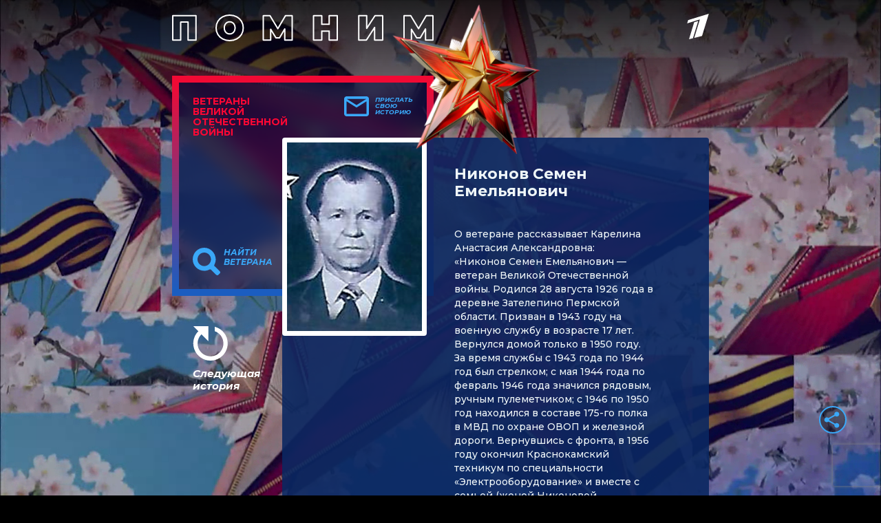

--- FILE ---
content_type: text/html; charset=utf-8
request_url: https://veterani.1tv.ru/id/121307/
body_size: 16763
content:
<html lang="en">

<head>
  <meta charset="UTF-8">
  <meta name="viewport" content="width=device-width, initial-scale=1.0">
  <meta http-equiv="X-UA-Compatible" content="ie=edge">

  <meta name="twitter:card" content="summary_large_image">
  <meta name="twitter:image" content="https://static.1tv.ru/special/veterani/static/templates/images/sharing-image.png">
  <meta name="twitter:title" content="Никонов Семен Емельянович. Истории ветеранов Великой Отечественной войны — Первый канал">
  <meta name="twitter:description" content="Расскажите свою историю о ветеране">

  <meta property="og:title" content="Никонов Семен Емельянович. Истории ветеранов Великой Отечественной войны — Первый канал">
  <meta property="og:description" content="Расскажите свою историю о ветеране">

  <meta property="og:image" content="https://static.1tv.ru/special/veterani/static/templates/images/sharing-image.png">


  <meta property="og:type" content="website">
  <meta property="og:url" content="https://veterani.1tv.ru/">

  <meta property="title" content="Никонов Семен Емельянович. Истории ветеранов Великой Отечественной войны — Первый канал">
  <meta property="description" content="Никонов Семен Емельянович. Истории ветеранов Великой Отечественной войны — Первый канал">
  <link rel="image_src" href="https://static.1tv.ru/special/veterani/static/templates/images/sharing-image.png">

  <link
    href="//static.1tv.ru/assets/web/favicon/android-chrome-192x192-2a696693fb39bede82821de84722b0f0b25da14bac25752140c28dc466a9d192.png"
    rel="icon" sizes="192x192" type="image/png">
  <link
    href="//static.1tv.ru/assets/web/favicon/favicon-96x96-38918f8f7c9fb15cc0eb8f710c296593f6ea162738b1959ef653ef31196aaa87.png"
    rel="icon" sizes="96x96" type="image/png">
  <link
    href="//static.1tv.ru/assets/web/favicon/favicon-32x32-f0d804c26ac5ae07b15c4dcfeaac00d8615dedf78e588bdecf05f76f1e3cb74c.png"
    rel="icon" sizes="32x32" type="image/png">
  <link
    href="//static.1tv.ru/assets/web/favicon/favicon-16x16-63d442297730c003c03ad2e65293b8fdcac9544ed0d72bcc7a38833420b192e9.png"
    rel="icon" sizes="16x16" type="image/png">


  <meta http-equiv="Content-Type" content="text/html; charset=UTF-8">
  <meta name="robots" content="index, follow">
  <meta name="keywords" content="Расскажите свою историю о ветеране">
  <meta name="description" content="Расскажите свою историю о ветеране">
  <link
    href="https://fonts.googleapis.com/css?family=Montserrat:300i,400,500,500i,600,700,700i&amp;display=swap&amp;subset=cyrillic"
    type="text/css" rel="stylesheet">
  <link
    href="https://static.1tv.ru/special/veterani/static/css/template_v1.css"
    type="text/css" data-template-style="true" rel="stylesheet">
  <title>
    Никонов Семен Емельянович. Истории ветеранов Великой Отечественной войны — Первый канал
  </title>




  <style type="text/css">
    .ya-share2,
    .ya-share2 * {
      line-height: normal;
    }

    .ya-share2 :link:hover,
    .ya-share2 :visited:hover {
      color: #000 !important;
    }

    .ya-share2 input {
      color: inherit;
      font: inherit;
      margin: 0;
      line-height: normal;
    }

    .ya-share2__container_size_m {
      font-size: 13px;
    }

    .ya-share2__container_size_m .ya-share2__icon {
      height: 24px;
      width: 24px;
      background-size: 24px 24px;
    }

    .ya-share2__container_size_m .ya-share2__title {
      line-height: 24px;
    }

    .ya-share2__container_size_m .ya-share2__item {
      margin: 5px 4px 5px 0;
    }

    .ya-share2__container_size_m .ya-share2__item:last-child {
      margin-right: 0;
    }

    .ya-share2__container_size_m .ya-share2__counter {
      font-size: 12px;
      line-height: 24px;
      padding: 0 8px;
    }

    .ya-share2__container_size_m .ya-share2__counter:before {
      margin-left: -8px;
    }

    .ya-share2__container_size_m .ya-share2__icon_more:before {
      font-size: 12px;
      line-height: 24px;
    }

    .ya-share2__container_size_m .ya-share2__popup {
      padding: 5px 10px;
    }

    .ya-share2__container_size_m .ya-share2__popup_direction_bottom {
      top: 28px;
    }

    .ya-share2__container_size_m .ya-share2__popup_direction_top {
      bottom: 28px;
    }

    .ya-share2__container_size_m .ya-share2__input_copy {
      width: 140px;
    }

    .ya-share2__container_size_m .ya-share2__badge+.ya-share2__title {
      margin-left: 10px;
    }

    .ya-share2__container_size_s {
      font-size: 12px;
    }

    .ya-share2__container_size_s .ya-share2__icon {
      height: 18px;
      width: 18px;
      background-size: 18px 18px;
    }

    .ya-share2__container_size_s .ya-share2__title {
      line-height: 18px;
    }

    .ya-share2__container_size_s .ya-share2__item {
      margin: 3px 4px 3px 0;
    }

    .ya-share2__container_size_s .ya-share2__item:last-child {
      margin-right: 0;
    }

    .ya-share2__container_size_s .ya-share2__counter {
      font-size: 10px;
      line-height: 18px;
      padding: 0 6px;
    }

    .ya-share2__container_size_s .ya-share2__counter:before {
      margin-left: -6px;
    }

    .ya-share2__container_size_s .ya-share2__icon_more:before {
      font-size: 10px;
      line-height: 18px;
    }

    .ya-share2__container_size_s .ya-share2__popup {
      padding: 3px 6px;
    }

    .ya-share2__container_size_s .ya-share2__popup_direction_bottom {
      top: 21px;
    }

    .ya-share2__container_size_s .ya-share2__popup_direction_top {
      bottom: 21px;
    }

    .ya-share2__container_size_s .ya-share2__input_copy {
      width: 110px;
    }

    .ya-share2__container_size_s .ya-share2__badge+.ya-share2__title {
      margin-left: 6px;
    }

    .ya-share2__list_direction_horizontal>.ya-share2__item {
      display: inline-block;
      vertical-align: top;
      margin-top: 0;
      margin-bottom: 0;
    }

    .ya-share2__list_direction_horizontal>.ya-share2__item>.ya-share2__link>.ya-share2__title {
      display: none;
    }

    .ya-share2__list_direction_vertical>.ya-share2__item {
      display: block;
      margin-right: 0;
    }

    .ya-share2__list_direction_vertical>.ya-share2__item>.ya-share2__link>.ya-share2__badge>.ya-share2__counter {
      display: none;
    }

    .ya-share2__list {
      display: inline-block;
      vertical-align: top;
      padding: 0;
      margin: 0;
      list-style-type: none;
    }

    .ya-share2__item {
      font-family: Arial, sans;
      display: inline-block;
    }

    .ya-share2__item:hover {
      opacity: 0.9;
    }

    .ya-share2__link {
      display: inline-block;
      vertical-align: top;
      text-decoration: none;
      white-space: nowrap;
    }

    .ya-share2__badge {
      display: inline-block;
      vertical-align: top;
      border-radius: 2px;
      color: #fff;
      overflow: hidden;
      position: relative;
    }

    .ya-share2__icon {
      display: inline-block;
      vertical-align: top;
    }

    .ya-share2__icon:active {
      box-shadow: inset 0 2px 0 0 rgba(0, 0, 0, 0.1);
    }

    .ya-share2__counter {
      display: none;
    }

    .ya-share2__counter:before {
      content: "";
      position: absolute;
      width: 1px;
      top: 2px;
      bottom: 2px;
      background: url("[data-uri]") 0 0 repeat-y;
    }

    .ya-share2__counter_visible {
      display: inline-block;
    }

    .ya-share2__counter_total-counter {
      color: #000;
      position: absolute;
      top: 0;
      left: 0;
    }

    .ya-share2__item_total-counter.ya-share2__item_total-counter {
      display: none;
    }

    .ya-share2__item_total-counter.ya-share2__item_total-counter_visible {
      display: inline-block;
    }

    .ya-share2__title {
      display: inline-block;
      color: #000;
      vertical-align: bottom;
    }

    .ya-share2__title:hover {
      color: #f00;
    }

    .ya-share2__item_more {
      position: relative;
    }

    .ya-share2__item_more:hover {
      opacity: 1;
    }

    .ya-share2__icon_more,
    .ya-share2__icon_total-counter {
      background-color: #fff;
      border: 1px solid #cdcdcd;
      box-sizing: border-box;
      position: relative;
    }

    .ya-share2__icon_more:before {
      content: '•••';
      color: #a0a0a0;
      left: 0;
      right: 0;
      top: 0;
      bottom: 0;
      position: absolute;
      text-align: center;
    }

    .ya-share2__popup {
      position: absolute;
      display: none;
      border: 1px solid #e6e6e6;
      z-index: 9999;
      background-color: #fff;
    }

    .ya-share2__popup_direction_bottom {
      box-shadow: 0 10px 20px -5px rgba(0, 0, 0, 0.4);
    }

    .ya-share2__popup_direction_top {
      box-shadow: 0 0 20px -5px rgba(0, 0, 0, 0.4);
    }

    .ya-share2__popup_list-direction_horizontal {
      right: 0;
    }

    .ya-share2__popup_list-direction_vertical {
      left: 0;
    }

    .ya-share2__popup_visible {
      display: block;
    }

    .ya-share2__popup_clipboard .ya-share2__input_copy,
    .ya-share2__link_copy {
      display: none;
    }

    .ya-share2__popup_clipboard .ya-share2__link_copy {
      display: inline-block;
    }

    .ya-share2__item_service_blogger .ya-share2__badge {
      background-color: #fb8f3d;
    }

    .ya-share2__item_service_blogger .ya-share2__icon {
      background: url("data:image/svg+xml,%3Csvg viewBox='0 0 24 24' xmlns='http://www.w3.org/2000/svg'%3E%3Cpath d='M19.896 14.833A5.167 5.167 0 0114.729 20H9.166A5.167 5.167 0 014 14.833V9.167A5.166 5.166 0 019.166 4h2.608a5.167 5.167 0 015.167 5.167l.002.011c.037.536.484.96 1.03.96l.018-.002h.872c.57 0 1.034.463 1.034 1.034l-.001 3.663zM9.038 10.176h2.926a.993.993 0 000-1.987H9.038a.994.994 0 000 1.987zm5.867 3.83H9.032a.94.94 0 000 1.879h5.873a.94.94 0 100-1.88z' fill='%23FFF' fill-rule='evenodd'/%3E%3C/svg%3E");
    }

    .ya-share2__item_service_collections .ya-share2__badge {
      background-color: #eb1c00;
    }

    .ya-share2__item_service_collections .ya-share2__icon {
      background: url("data:image/svg+xml,%3Csvg viewBox='0 0 24 24' xmlns='http://www.w3.org/2000/svg'%3E%3Cpath d='M7 18l5-2.71L17 18V6H7v12z' fill='%23FFF' fill-rule='evenodd'/%3E%3C/svg%3E");
    }

    .ya-share2__item_service_delicious .ya-share2__badge {
      background-color: #31a9ff;
    }

    .ya-share2__item_service_delicious .ya-share2__icon {
      background: url("data:image/svg+xml,%3Csvg viewBox='0 0 24 24' xmlns='http://www.w3.org/2000/svg'%3E%3Cpath d='M4 12h8v8H4zm8-8h8v8h-7.984z' fill='%23FFF' fill-rule='evenodd'/%3E%3C/svg%3E");
    }

    .ya-share2__item_service_digg .ya-share2__badge {
      background-color: #000;
    }

    .ya-share2__item_service_digg .ya-share2__icon {
      background: url("data:image/svg+xml,%3Csvg viewBox='0 0 24 24' xmlns='http://www.w3.org/2000/svg'%3E%3Cpath d='M5.555 10.814V14.1h.96s.18.005.18-.222v-3.287h-.96s-.18-.006-.18.222zm8.032 3.065v-3.287h-.96s-.18-.006-.18.222V14.1h.96s.18.006.18-.222zm-5.306 1.32c0 .227-.18.222-.18.222H4V9.497c0-.227.18-.222.18-.222h2.514V7.222c0-.227.18-.222.18-.222h1.408l-.001 8.199zm2.065 0c0 .227-.18.221-.18.221H8.761V9.496c0-.226.18-.221.18-.221h1.406v5.924zm0-7.103c0 .227-.18.222-.18.222H8.76V7.222c0-.227.18-.222.18-.222h1.408l-.001 1.096zm4.827 9.21c0 .228-.18.223-.18.223h-4.1v-1.096c0-.227.18-.222.18-.222h2.513v-.79h-2.694V9.497c0-.227.18-.222.18-.222l4.102.003v8.029zm4.826 0c0 .228-.18.223-.18.223h-4.1v-1.096c0-.227.18-.222.18-.222h2.514v-.79h-2.695V9.497c0-.227.18-.222.18-.222L20 9.279v8.028zm-1.585-3.427v-3.287h-.96s-.18-.006-.18.222V14.1h.96s.18.006.18-.222z' fill='%23FFF' fill-rule='evenodd'/%3E%3C/svg%3E");
    }

    .ya-share2__item_service_evernote .ya-share2__badge {
      background-color: #24d666;
    }

    .ya-share2__item_service_evernote .ya-share2__icon {
      background: url("data:image/svg+xml,%3Csvg viewBox='0 0 24 24' xmlns='http://www.w3.org/2000/svg'%3E%3Cpath d='M6.277 7.109h1.517c.08 0 .16-.08.16-.16V5.313c0-.28.08-.559.159-.758l.04-.12L5.2 7.348l.16-.08c.239-.12.558-.16.917-.16zm11.654-.28c-.12-.638-.479-.917-.838-1.037-.36-.12-.718-.28-1.676-.4-.759-.08-1.557-.12-2.116-.12-.16-.438-.399-.917-1.317-1.156-.638-.16-1.796-.12-2.155-.08-.559.08-.758.319-.918.479-.16.16-.28.598-.28.878v1.556c0 .48-.318.838-.877.838H6.397c-.32 0-.559.04-.758.12-.16.12-.32.28-.4.4-.2.279-.239.598-.239.957 0 0 0 .28.08.798.04.4.479 3.033.878 3.911.16.36.28.48.599.639.718.32 2.354.639 3.152.758.759.08 1.278.32 1.557-.279 0 0 .04-.16.12-.36a6.3 6.3 0 00.28-1.915c0-.04.079-.04.079 0 0 .36-.08 1.557.838 1.876.36.12 1.118.24 1.876.32.678.079 1.197.358 1.197 2.114 0 1.078-.24 1.238-1.397 1.238-.958 0-1.317.04-1.317-.759 0-.598.599-.558 1.078-.558.2 0 .04-.16.04-.52 0-.398.24-.598 0-.598-1.557-.04-2.475 0-2.475 1.956 0 1.796.679 2.115 2.914 2.115 1.756 0 2.354-.04 3.073-2.275.16-.439.479-1.796.678-4.03.16-1.478-.12-5.788-.319-6.866zm-3.033 4.75c-.2 0-.32 0-.519.04h-.08s-.04 0-.04-.04v-.04c.08-.4.28-.878.878-.878.639.04.799.599.799 1.038v.04c0 .04-.04.04-.04.04-.04 0-.04 0-.04-.04-.28-.08-.599-.12-.958-.16z' fill='%23FFF' fill-rule='evenodd'/%3E%3C/svg%3E");
    }

    .ya-share2__item_service_facebook .ya-share2__badge {
      background-color: #3b5998;
    }

    .ya-share2__item_service_facebook .ya-share2__icon {
      background: url("data:image/svg+xml,%3Csvg viewBox='0 0 24 24' xmlns='http://www.w3.org/2000/svg'%3E%3Cpath d='M13.423 20v-7.298h2.464l.369-2.845h-2.832V8.042c0-.824.23-1.385 1.417-1.385h1.515V4.111A20.255 20.255 0 0014.148 4c-2.183 0-3.678 1.326-3.678 3.76v2.097H8v2.845h2.47V20h2.953z' fill='%23FFF' fill-rule='evenodd'/%3E%3C/svg%3E");
    }

    .ya-share2__item_service_linkedin .ya-share2__badge {
      background-color: #0083be;
    }

    .ya-share2__item_service_linkedin .ya-share2__icon {
      background: url("data:image/svg+xml,%3Csvg viewBox='0 0 24 24' xmlns='http://www.w3.org/2000/svg'%3E%3Cpath d='M4.246 8.954h3.41v10.281h-3.41zm1.725-4.935c-1.167 0-1.929.769-1.929 1.776 0 .987.74 1.777 1.884 1.777h.022c1.19 0 1.93-.79 1.93-1.777-.023-1.007-.74-1.776-1.907-1.776zm10.052 4.715c-1.81 0-2.62.997-3.073 1.698V8.976H9.54c.045.965 0 10.281 0 10.281h3.41v-5.742c0-.307.022-.614.112-.834.246-.613.807-1.25 1.75-1.25 1.233 0 1.727.944 1.727 2.325v5.501h3.41v-5.896c0-3.158-1.683-4.627-3.926-4.627z' fill='%23FFF' fill-rule='evenodd'/%3E%3C/svg%3E");
    }

    .ya-share2__item_service_lj .ya-share2__badge {
      background-color: #0d425a;
    }

    .ya-share2__item_service_lj .ya-share2__icon {
      background: url("data:image/svg+xml,%3Csvg viewBox='0 0 24 24' xmlns='http://www.w3.org/2000/svg'%3E%3Cg fill='none' fill-rule='evenodd'%3E%3Cpath d='M17.815 13.3c.438 2.114.868 4.221 1.306 6.336.037.178-.148.385-.334.311-2.025-.741-4.006-1.49-6.01-2.24a.625.625 0 01-.318-.23l-7.39-8.903c-.067-.082-.082-.215-.06-.32.312-1.23.72-2.143 1.752-3.019C7.799 4.36 8.779 4.1 10.047 4.004c.156-.015.223.014.312.133 2.418 2.909 4.837 5.817 7.248 8.725a.888.888 0 01.208.438z' fill='%23FFF'/%3E%3Cpath d='M6.175 8.462c.69-1.795 2.3-3.004 3.835-3.301l-.185-.223a4.242 4.242 0 00-3.85 3.272l.2.252z' fill='%230D425A'/%3E%3Cpath d='M10.53 5.792c-1.744.326-3.124 1.513-3.851 3.271l.905 1.091c.787-1.78 2.3-2.997 3.836-3.302l-.89-1.06zm2.76 7.827L9.364 8.9a6.119 6.119 0 00-1.269 1.87l4.89 5.89c.289-.385.867-2.359.303-3.041zM9.647 8.633l3.947 4.748c.445.542 2.456.327 3.086-.193l-4.756-5.72c-.793.156-1.587.564-2.277 1.165zm7.308 5.045c-.609.46-1.9.735-2.931.527.074.823-.096 1.892-.616 2.745l1.885.712 1.528.564c.223-.378.542-.608.913-.764l-.35-1.692-.43-2.092z' fill='%230D425A'/%3E%3C/g%3E%3C/svg%3E");
    }

    .ya-share2__item_service_moimir .ya-share2__badge {
      background-color: #168de2;
    }

    .ya-share2__item_service_moimir .ya-share2__icon {
      background: url("data:image/svg+xml,%3Csvg viewBox='0 0 24 24' xmlns='http://www.w3.org/2000/svg'%3E%3Cpath d='M8.889 9.667a1.333 1.333 0 100-2.667 1.333 1.333 0 000 2.667zm6.222 0a1.333 1.333 0 100-2.667 1.333 1.333 0 000 2.667zm4.77 6.108l-1.802-3.028a.879.879 0 00-1.188-.307.843.843 0 00-.313 1.166l.214.36a6.71 6.71 0 01-4.795 1.996 6.711 6.711 0 01-4.792-1.992l.217-.364a.844.844 0 00-.313-1.166.878.878 0 00-1.189.307l-1.8 3.028a.844.844 0 00.312 1.166.88.88 0 001.189-.307l.683-1.147a8.466 8.466 0 005.694 2.18 8.463 8.463 0 005.698-2.184l.685 1.151a.873.873 0 001.189.307.844.844 0 00.312-1.166z' fill='%23FFF' fill-rule='evenodd'/%3E%3C/svg%3E");
    }

    .ya-share2__item_service_odnoklassniki .ya-share2__badge {
      background-color: #eb722e;
    }

    .ya-share2__item_service_odnoklassniki .ya-share2__icon {
      background: url("data:image/svg+xml,%3Csvg viewBox='0 0 24 24' xmlns='http://www.w3.org/2000/svg'%3E%3Cpath d='M11.674 6.536a1.69 1.69 0 00-1.688 1.688c0 .93.757 1.687 1.688 1.687a1.69 1.69 0 001.688-1.687 1.69 1.69 0 00-1.688-1.688zm0 5.763a4.08 4.08 0 01-4.076-4.075 4.08 4.08 0 014.076-4.077 4.08 4.08 0 014.077 4.077 4.08 4.08 0 01-4.077 4.075zm-1.649 3.325a7.633 7.633 0 01-2.367-.98 1.194 1.194 0 011.272-2.022 5.175 5.175 0 005.489 0 1.194 1.194 0 111.272 2.022 7.647 7.647 0 01-2.367.98l2.279 2.28a1.194 1.194 0 01-1.69 1.688l-2.238-2.24-2.24 2.24a1.193 1.193 0 11-1.689-1.689l2.279-2.279' fill='%23FFF' fill-rule='evenodd'/%3E%3C/svg%3E");
    }

    .ya-share2__item_service_pinterest .ya-share2__badge {
      background-color: #c20724;
    }

    .ya-share2__item_service_pinterest .ya-share2__icon {
      background: url("data:image/svg+xml,%3Csvg viewBox='0 0 24 24' xmlns='http://www.w3.org/2000/svg'%3E%3Cpath d='M6 9.742c0 1.58.599 2.986 1.884 3.51.21.087.4.003.46-.23.043-.16.144-.568.189-.738.06-.23.037-.31-.133-.512-.37-.436-.608-1.001-.608-1.802 0-2.322 1.74-4.402 4.53-4.402 2.471 0 3.829 1.508 3.829 3.522 0 2.65-1.174 4.887-2.917 4.887-.963 0-1.683-.795-1.452-1.77.276-1.165.812-2.421.812-3.262 0-.752-.405-1.38-1.24-1.38-.985 0-1.775 1.017-1.775 2.38 0 .867.293 1.454.293 1.454L8.69 16.406c-.352 1.487-.053 3.309-.028 3.492.015.11.155.136.22.054.09-.119 1.262-1.564 1.66-3.008.113-.409.647-2.526.647-2.526.32.61 1.254 1.145 2.248 1.145 2.957 0 4.964-2.693 4.964-6.298C18.4 6.539 16.089 4 12.576 4 8.204 4 6 7.13 6 9.742z' fill='%23FFF' fill-rule='evenodd'/%3E%3C/svg%3E");
    }

    .ya-share2__item_service_pocket .ya-share2__badge {
      background-color: #ee4056;
    }

    .ya-share2__item_service_pocket .ya-share2__icon {
      background: url("data:image/svg+xml,%3Csvg viewBox='0 0 24 24' xmlns='http://www.w3.org/2000/svg'%3E%3Cpath d='M17.9 5c1.159 0 2.1.948 2.1 2.117v5.862c0 .108-.008.215-.024.32.016.156.024.314.024.473 0 3.36-3.582 6.085-8 6.085s-8-2.724-8-6.085c0-.159.008-.317.024-.473a2.148 2.148 0 01-.024-.32V7.117C4 5.948 4.94 5 6.1 5h11.8zM8.596 9.392L12 12.795l3.404-3.403a1.063 1.063 0 011.502 1.502l-4.132 4.131c-.21.21-.486.314-.76.311a1.062 1.062 0 01-.788-.31l-4.132-4.132a1.063 1.063 0 011.502-1.502z' fill='%23FFF' fill-rule='evenodd'/%3E%3C/svg%3E");
    }

    .ya-share2__item_service_qzone .ya-share2__badge {
      background-color: #f5b53c;
    }

    .ya-share2__item_service_qzone .ya-share2__icon {
      background: url("data:image/svg+xml,%3Csvg viewBox='0 0 24 24' xmlns='http://www.w3.org/2000/svg'%3E%3Cpath d='M17.367 14.463s-.105.148-.457.299l-.553.222.597 3.273c.062.282.25.983-.082 1.062-.17.04-.307-.067-.395-.121l-.769-.445-2.675-1.545c-.204-.122-.78-.546-1.093-.489-.205.038-.336.127-.483.216l-.77.445-2.39 1.386-.883.508c-.123.06-.301.058-.394-.025-.07-.063-.09-.253-.063-.388l.19-1.004.572-3.02c.047-.2.237-.975.166-1.137-.048-.107-.173-.196-.261-.267l-.61-.565-2.13-1.983c-.189-.153-.345-.345-.533-.496l-.235-.216c-.062-.078-.165-.235-.09-.369.142-.248.974-.218 1.335-.28l2.682-.31.82-.09c.146-.024.299-.004.413-.063.239-.123.51-.809.636-1.087l1.31-2.714c.151-.297.286-.603.431-.896.075-.15.133-.308.305-.356.162-.045.257.105.312.178.177.235.325.685.451.973l1.29 2.853c.104.238.363.964.54 1.074.266.166.858.108 1.227.172l2.841.292c.355.062 1.245.01 1.36.267.076.17-.072.314-.152.394l-.864.814-1.983 1.868c-.185.164-.77.637-.833.858-.04.14.02.414.088.722a95.62 95.62 0 01-1.182-.029c-.63-.007-2.616-.17-2.713-.178l-.84-.076c-.14-.023-.326.012-.4-.076v-.02c1.727-1.168 3.407-2.416 5.142-3.578l-.006-.044c-.146-.072-.359-.059-.54-.095-.385-.077-.79-.078-1.208-.147-.75-.124-1.59-.114-2.434-.114-1.172 0-2.329.03-3.35.21-.45.079-.894.095-1.309.197-.172.042-.358.03-.49.108l.007.012c.1.027.253.02.381.02l.928.019.808.025.813.032.591.032c.486.075 1.007.036 1.475.114.404.068.804.065 1.182.14.113.022.245.015.33.064v.006c-.039.094-.336.255-.432.318l-1.055.743-2.256 1.62-1.417.992c.003.048.024.035.045.061 1.15.167 2.52.258 3.77.262 1.298.005 2.465-.094 3.118-.193.561-.086 1.082-.147 1.653-.287.325-.08.521-.148.521-.148z' fill='%23FFF' fill-rule='evenodd'/%3E%3C/svg%3E");
    }

    .ya-share2__item_service_reddit .ya-share2__badge {
      background-color: #ff4500;
    }

    .ya-share2__item_service_reddit .ya-share2__icon {
      background: url("data:image/svg+xml,%3Csvg viewBox='0 0 24 24' xmlns='http://www.w3.org/2000/svg'%3E%3Cpath d='M16.542 10.63c-1.105-.636-2.494-1.033-4.025-1.118l.808-2.393 2.182.637c0 .963.78 1.742 1.743 1.742.964 0 1.758-.779 1.758-1.742C19.008 6.78 18.214 6 17.25 6c-.609 0-1.148.326-1.459.793l-2.65-.764a.482.482 0 00-.61.311l-1.063 3.172c-1.516.085-2.905.482-4.01 1.119a1.987 1.987 0 00-1.46-.623A1.995 1.995 0 004 12.004c0 .75.425 1.403 1.035 1.742-.029.17-.043.34-.043.51 0 2.62 3.146 4.744 7.015 4.744 3.855 0 7-2.124 7-4.744 0-.17-.013-.34-.042-.51A1.974 1.974 0 0020 12.004a1.995 1.995 0 00-1.998-1.996 2.01 2.01 0 00-1.46.623zM9.499 12.5a1.01 1.01 0 011.006 1.006.998.998 0 01-1.006.991.986.986 0 01-.992-.991.997.997 0 01.992-1.006zm5.002 0a.998.998 0 00-.992 1.006c0 .552.44.991.992.991a.998.998 0 001.006-.991 1.01 1.01 0 00-1.006-1.006zm-5.3 3.597a.484.484 0 01-.085-.694c.156-.226.482-.255.694-.085.567.44 1.474.68 2.197.68.709 0 1.616-.24 2.197-.68a.484.484 0 01.694.085.496.496 0 01-.085.694c-.737.58-1.885.907-2.806.907-.935 0-2.07-.326-2.806-.907zm8.05-7.59a.757.757 0 01-.752-.75c0-.426.34-.752.751-.752s.752.326.752.751c0 .41-.34.75-.752.75z' fill='%23FFF' fill-rule='evenodd'/%3E%3C/svg%3E");
    }

    .ya-share2__item_service_renren .ya-share2__badge {
      background-color: #1760a7;
    }

    .ya-share2__item_service_renren .ya-share2__icon {
      background: url("data:image/svg+xml,%3Csvg viewBox='0 0 24 24' xmlns='http://www.w3.org/2000/svg'%3E%3Cpath d='M12.019 15.562l-.001-.003-.018.002a.055.055 0 00.019.001zM7.71 12.398l.146-.68c.048-.205.03-.452.03-.692V9.812L7.88 8c-.139 0-.278.043-.393.076-.358.102-.666.201-.962.352-1.158.59-2.022 1.565-2.387 2.944-.343 1.297-.007 2.652.522 3.507.118.19.269.48.44.61.135-.02.272-.15.375-.217a6.06 6.06 0 00.622-.452l.24-.229c.63-.506 1.075-1.346 1.373-2.193zm4.276 3.164h.02a.382.382 0 00-.019-.003v.003zm-3.01-.888l-.258-.575-.088-.264h-.01l-.264.498c-.176.288-.358.574-.557.839a6.5 6.5 0 01-.85.944l-.517.422.012.024.287.14c.206.091.43.173.657.235.788.217 1.811.177 2.545-.053.178-.055.643-.194.739-.305v-.017c-.177-.092-.324-.254-.47-.381a5.573 5.573 0 01-1.225-1.507zm10.884-3.302c-.365-1.379-1.23-2.354-2.387-2.944a5.277 5.277 0 00-.962-.352c-.115-.033-.254-.077-.393-.076l-.005 1.812v1.214c0 .24-.019.487.029.692l.147.68c.297.847.741 1.687 1.372 2.193l.24.23c.196.164.402.309.622.45.103.067.24.198.375.218.171-.13.322-.42.44-.61.529-.855.865-2.21.522-3.507zm-3.66 3.8c-.2-.265-.381-.55-.557-.839l-.264-.498h-.011l-.088.264-.258.575a5.576 5.576 0 01-1.226 1.507c-.145.127-.292.29-.469.38v.018c.096.111.561.25.739.305.734.23 1.757.27 2.545.053a4.85 4.85 0 00.657-.234l.287-.141a1.31 1.31 0 00.012-.024l-.516-.422a6.5 6.5 0 01-.85-.944zm-1.653-2.727c.068-.192.097-.402.146-.61.05-.21.024-.484.024-.727V9.753l-.006-1.741c-.015-.008-.02-.01-.047-.012-.197.047-.326.05-.592.14-.357.102-.685.275-.985.44-.289.16-.53.388-.78.587-.097.077-.199.19-.308.312l.01.01a1.19 1.19 0 00-.01.012l.36.47c.232.359.445.763.581 1.213.326 1.079.182 2.411-.235 3.273a4.9 4.9 0 01-.445.75l-.258.323a.018.018 0 01-.003.007c.004.007.01.016.012.022h.008c.395-.215.686-.574 1.027-.844.189-.15.354-.35.504-.54.404-.514.755-1.046.997-1.73zm-2.55 3.085l-.259-.323a4.903 4.903 0 01-.445-.75c-.417-.862-.561-2.194-.235-3.273.136-.45.35-.854.58-1.214L12 9.501l-.01-.011.01-.01a2.791 2.791 0 00-.308-.313c-.25-.2-.491-.427-.78-.586-.3-.166-.628-.339-.985-.44-.266-.09-.395-.094-.592-.141a.083.083 0 00-.047.012l-.006 1.741v1.355c0 .243-.026.517.024.727.049.208.078.418.146.61.242.684.593 1.216.997 1.73.15.19.315.39.505.54.34.27.63.629 1.026.844h.008c.001-.006.008-.015.012-.022a.019.019 0 01-.003-.007z' fill='%23FFF' fill-rule='evenodd'/%3E%3C/svg%3E");
    }

    .ya-share2__item_service_sinaWeibo .ya-share2__badge {
      background-color: #c53220;
    }

    .ya-share2__item_service_sinaWeibo .ya-share2__icon {
      background: url("data:image/svg+xml,%3Csvg viewBox='0 0 24 24' xmlns='http://www.w3.org/2000/svg'%3E%3Cpath d='M10.266 14.696c-.103.421.55.447.64.063.037-.191-.103-.332-.282-.332-.167 0-.333.128-.358.269zm-.128.945c.102-.498-.307-.869-.793-.843-.46.038-.843.358-.92.754-.115.511.307.882.793.844.46-.026.843-.345.92-.755zm3.797-3.157c-1.586-.997-3.707-1.01-5.42-.447-.857.28-1.764.818-2.301 1.495-.627.793-.882 1.815-.23 2.8.958 1.431 3.413 2.033 5.675 1.508 1.33-.307 2.749-1.048 3.35-2.326.562-1.177-.052-2.378-1.074-3.03zm-3.17.498c.945.167 1.7.755 1.827 1.739.243 1.854-2.173 3.336-4.026 2.327a1.933 1.933 0 01-.742-2.723c.435-.767 1.266-1.266 2.148-1.355a2.75 2.75 0 01.793.012zm6.11-.37c-.268-.18-.538-.281-.856-.383-.308-.103-.359-.154-.243-.46.076-.218.14-.41.166-.666.14-1.15-.793-1.495-1.854-1.406-.498.039-.92.167-1.355.307-.281.09-.806.384-.92.205-.064-.09.013-.23.038-.32.166-.626.23-1.496-.384-1.88-.447-.28-1.227-.204-1.7-.038-2.556.87-6.455 4.552-5.663 7.479.18.664.55 1.163.908 1.521 1.061 1.061 2.71 1.65 4.231 1.866 1.112.154 2.263.14 3.375-.064 1.815-.332 3.554-1.15 4.679-2.607.754-.972.997-2.352 0-3.235a3.334 3.334 0 00-.422-.319zm1.623-3.682c.652 1.483-.064 2.148.166 2.66.192.421.767.46 1.023.14.191-.243.294-.959.307-1.278a4.193 4.193 0 00-1.125-3.12c-.984-1.073-2.276-1.444-3.694-1.303-.256.025-.46.064-.601.217-.332.358-.166.882.294.959.384.063 1.342-.23 2.416.396.498.307.971.792 1.214 1.33zm-3.45-.562c-.282.345-.078.87.408.856.294-.012.358-.05.677.051.307.103.626.448.64.857.025.268-.282.895.32 1.061a.523.523 0 00.536-.166c.115-.128.166-.371.192-.575.089-.857-.333-1.598-1.01-2.02-.384-.23-1.445-.46-1.764-.064z' fill='%23FFF' fill-rule='evenodd'/%3E%3C/svg%3E");
    }

    .ya-share2__item_service_skype .ya-share2__badge {
      background-color: #00aff0;
    }

    .ya-share2__item_service_skype .ya-share2__icon {
      background: url("data:image/svg+xml,%3Csvg viewBox='0 0 24 24' xmlns='http://www.w3.org/2000/svg'%3E%3Cpath d='M19.537 13.698c.115-.52.176-1.06.176-1.614 0-4.155-3.415-7.524-7.63-7.524-.444 0-.88.038-1.304.11A4.444 4.444 0 008.425 4C5.981 4 4 5.954 4 8.364c0 .805.222 1.56.608 2.207a7.428 7.428 0 00-.155 1.513c0 4.156 3.416 7.4 7.63 7.4.477 0 .944-.044 1.397-.126.623.33 1.335.642 2.092.642 2.444 0 4.425-1.953 4.425-4.364a4.3 4.3 0 00-.46-1.938zm-3.974 1.457c-.294.418-.725.747-1.293.984-.567.238-1.239.356-2.016.356-.933 0-1.702-.162-2.308-.486a2.986 2.986 0 01-1.047-.934c-.268-.39-.403-.768-.403-1.137 0-.213.08-.395.242-.547a.855.855 0 01.615-.229.76.76 0 01.512.178c.14.119.26.294.358.527.12.278.25.51.39.695.139.185.336.34.589.46.254.12.587.18 1 .18.566 0 1.027-.12 1.382-.364.354-.243.532-.547.532-.91a.919.919 0 00-.287-.702 1.88 1.88 0 00-.741-.412 13.21 13.21 0 00-1.216-.303c-.678-.146-1.247-.318-1.703-.513-.458-.196-.822-.463-1.09-.8-.269-.34-.403-.759-.403-1.26 0-.48.142-.904.426-1.275.283-.372.693-.658 1.23-.858.537-.2 1.17-.299 1.895-.299.58 0 1.082.066 1.505.198.423.133.774.309 1.053.528.28.22.484.45.612.691.13.24.194.477.194.705 0 .21-.08.4-.241.567a.8.8 0 01-.603.252c-.22 0-.386-.05-.5-.151-.114-.101-.237-.266-.37-.495a2.27 2.27 0 00-.618-.768c-.241-.184-.627-.276-1.16-.276-.494 0-.893.1-1.196.3-.303.199-.455.44-.455.72 0 .173.053.324.155.45.103.128.245.235.426.326.18.091.363.162.547.214.185.052.49.126.916.225a15.47 15.47 0 011.446.38c.432.138.8.307 1.103.503.302.198.54.45.709.752.17.302.255.673.255 1.111 0 .525-.148.998-.442 1.417z' fill='%23FFF' fill-rule='evenodd'/%3E%3C/svg%3E");
    }

    .ya-share2__item_service_surfingbird .ya-share2__badge {
      background-color: #30baff;
    }

    .ya-share2__item_service_surfingbird .ya-share2__icon {
      background: url("data:image/svg+xml,%3Csvg viewBox='0 0 24 24' xmlns='http://www.w3.org/2000/svg'%3E%3Cpath d='M17.315 8.49l-.214 1.987-3.436 3.382h-1.826l-.698 1.826v2.523l-2.47-.698 2.846-5.1L4 8.167l5.638.752L6.899 5l7.463 4.027 2.202-2.47h1.02L20 7.631z' fill='%23FFF' fill-rule='evenodd'/%3E%3C/svg%3E");
    }

    .ya-share2__item_service_telegram .ya-share2__badge {
      background-color: #64a9dc;
    }

    .ya-share2__item_service_telegram .ya-share2__icon {
      background: url("data:image/svg+xml,%3Csvg viewBox='0 0 24 24' xmlns='http://www.w3.org/2000/svg'%3E%3Cpath d='M18.92 6.089L4.747 11.555c-.967.388-.962.928-.176 1.168l3.534 1.104 1.353 4.146c.164.454.083.634.56.634.368 0 .53-.168.736-.368.13-.127.903-.88 1.767-1.719l3.677 2.717c.676.373 1.165.18 1.333-.628l2.414-11.374c.247-.99-.378-1.44-1.025-1.146zM8.66 13.573l7.967-5.026c.398-.242.763-.112.463.154l-6.822 6.155-.265 2.833-1.343-4.116z' fill='%23FFF' fill-rule='evenodd'/%3E%3C/svg%3E");
    }

    .ya-share2__item_service_tencentWeibo .ya-share2__badge {
      background-color: #53a9d7;
    }

    .ya-share2__item_service_tencentWeibo .ya-share2__icon {
      background: url("data:image/svg+xml,%3Csvg viewBox='0 0 24 24' xmlns='http://www.w3.org/2000/svg'%3E%3Cpath d='M8.813 6.01a4.397 4.397 0 00-4.326 6.121c.087.199.312.29.511.2a.382.382 0 00.206-.51 3.566 3.566 0 01-.286-1.668A3.616 3.616 0 018.76 6.79a3.615 3.615 0 013.366 3.84 3.615 3.615 0 01-4.65 3.218.39.39 0 00-.486.263.394.394 0 00.262.485c.315.093.647.152.977.174a4.397 4.397 0 004.677-4.087A4.398 4.398 0 008.813 6.01zm-1.348 5.658a1.67 1.67 0 10-.46-.655c-.274.27-.565.59-.854.966-1.022 1.315-2.224 3.694-2.148 7.007.006.204.157.484.355.497l.04.002c.213.015.394-.301.391-.516-.064-2.458.6-4.662 1.955-6.423.242-.316.488-.626.72-.878zm12.388 4.106c-1.307-.48-2.302-1.27-2.95-2.352a4.873 4.873 0 01-.354-.71.819.819 0 00.337-.36.829.829 0 00-.395-1.098.822.822 0 00-1.098.392.822.822 0 00.724 1.177c.091.237.218.516.39.81.483.812 1.431 1.912 3.196 2.558a.226.226 0 00.278-.113c0-.006.005-.01.007-.022a.224.224 0 00-.135-.282zm-3.767-1.676a2.04 2.04 0 01-1.707-3.042 2.039 2.039 0 012.784-.787 2.04 2.04 0 01.786 2.783 1.92 1.92 0 01-.268.378.223.223 0 00.014.314c.09.082.234.074.313-.016a2.489 2.489 0 10-4.017-2.89 2.493 2.493 0 002.08 3.708.224.224 0 00.015-.448z' fill='%23FFF' fill-rule='evenodd'/%3E%3C/svg%3E");
    }

    .ya-share2__item_service_tumblr .ya-share2__badge {
      background-color: #547093;
    }

    .ya-share2__item_service_tumblr .ya-share2__icon {
      background: url("data:image/svg+xml,%3Csvg viewBox='0 0 24 24' xmlns='http://www.w3.org/2000/svg'%3E%3Cpath d='M12.72 7.7h3.699v2.857h-3.7v4.102c0 .928-.01 1.463.087 1.726.098.262.343.534.61.69.355.213.758.32 1.214.32.81 0 1.616-.264 2.417-.79v2.522c-.683.322-1.302.55-1.857.678a7.94 7.94 0 01-1.798.195 4.905 4.905 0 01-1.724-.276 4.215 4.215 0 01-1.438-.79c-.399-.343-.673-.706-.826-1.09-.154-.386-.23-.945-.23-1.676v-5.611H7V8.29c.628-.203 1.357-.496 1.804-.877.45-.382.809-.84 1.08-1.374.272-.534.459-1.214.56-2.039h2.276v3.7z' fill='%23FFF' fill-rule='evenodd'/%3E%3C/svg%3E");
    }

    .ya-share2__item_service_twitter .ya-share2__badge {
      background-color: #00aced;
    }

    .ya-share2__item_service_twitter .ya-share2__icon {
      background: url("data:image/svg+xml,%3Csvg viewBox='0 0 24 24' xmlns='http://www.w3.org/2000/svg'%3E%3Cpath d='M20 7.539a6.56 6.56 0 01-1.885.517 3.294 3.294 0 001.443-1.816 6.575 6.575 0 01-2.085.796 3.283 3.283 0 00-5.593 2.994A9.32 9.32 0 015.114 6.6a3.28 3.28 0 001.016 4.382 3.274 3.274 0 01-1.487-.41v.041a3.285 3.285 0 002.633 3.218 3.305 3.305 0 01-1.482.056 3.286 3.286 0 003.066 2.28A6.585 6.585 0 014 17.524 9.291 9.291 0 009.032 19c6.038 0 9.34-5 9.34-9.337 0-.143-.004-.285-.01-.425A6.672 6.672 0 0020 7.538z' fill='%23FFF' fill-rule='evenodd'/%3E%3C/svg%3E");
    }

    .ya-share2__item_service_viber .ya-share2__badge {
      background-color: #7b519d;
    }

    .ya-share2__item_service_viber .ya-share2__icon {
      background: url("data:image/svg+xml,%3Csvg viewBox='0 0 24 24' xmlns='http://www.w3.org/2000/svg'%3E%3Cg fill='%23FFF' fill-rule='evenodd'%3E%3Cpath d='M18.434 15.574c-.484-.391-1.002-.743-1.511-1.102-1.016-.718-1.945-.773-2.703.38-.426.648-1.021.677-1.644.392-1.718-.782-3.044-1.989-3.821-3.743-.344-.777-.34-1.473.465-2.022.425-.29.854-.634.82-1.268-.045-.828-2.043-3.593-2.832-3.885a1.429 1.429 0 00-.984 0C4.373 4.95 3.606 6.48 4.34 8.292c2.19 5.405 6.043 9.167 11.349 11.463.302.13.638.183.808.23 1.208.012 2.623-1.158 3.032-2.318.393-1.117-.438-1.56-1.096-2.093zM12.485 4.88c3.879.6 5.668 2.454 6.162 6.38.045.363-.09.909.426.919.538.01.408-.528.413-.89.045-3.699-3.163-7.127-6.888-7.253-.281.04-.863-.195-.9.438-.024.427.466.357.787.406z'/%3E%3Cpath d='M13.244 5.957c-.373-.045-.865-.222-.953.299-.09.546.458.49.811.57 2.395.538 3.23 1.414 3.624 3.802.057.349-.057.89.532.8.436-.066.278-.53.315-.802.02-2.293-1.936-4.38-4.329-4.669z'/%3E%3Cpath d='M13.464 7.832c-.249.006-.493.033-.585.3-.137.4.152.496.446.544.983.158 1.5.74 1.598 1.725.027.268.195.484.452.454.356-.043.389-.361.378-.664.017-1.106-1.227-2.385-2.289-2.359z'/%3E%3C/g%3E%3C/svg%3E");
    }

    .ya-share2__item_service_vkontakte .ya-share2__badge {
      background-color: #4680c2;
    }

    .ya-share2__item_service_vkontakte .ya-share2__icon {
      background: url("data:image/svg+xml,%3Csvg viewBox='0 0 24 24' xmlns='http://www.w3.org/2000/svg'%3E%3Cpath d='M19.623 7.66c.12-.372 0-.643-.525-.643h-1.745c-.44 0-.644.237-.763.491 0 0-.898 2.17-2.152 3.576-.406.406-.593.542-.813.542-.119 0-.271-.136-.271-.508V7.644c0-.44-.136-.644-.509-.644H10.1c-.27 0-.44.203-.44.407 0 .423.627.525.694 1.711v2.576c0 .559-.101.66-.322.66-.593 0-2.033-2.185-2.897-4.676-.17-.492-.339-.678-.78-.678H4.593C4.085 7 4 7.237 4 7.491c0 .458.593 2.762 2.762 5.813 1.44 2.084 3.49 3.202 5.338 3.202 1.118 0 1.254-.254 1.254-.678v-1.575c0-.509.101-.594.457-.594.254 0 .712.136 1.746 1.136 1.186 1.186 1.39 1.728 2.05 1.728h1.745c.509 0 .746-.254.61-.745-.152-.492-.728-1.203-1.474-2.05-.407-.475-1.017-1-1.203-1.255-.254-.339-.186-.474 0-.78-.017 0 2.118-3.015 2.338-4.032' fill='%23FFF' fill-rule='evenodd'/%3E%3C/svg%3E");
    }

    .ya-share2__item_service_whatsapp .ya-share2__badge {
      background-color: #65bc54;
    }

    .ya-share2__item_service_whatsapp .ya-share2__icon {
      background: url("data:image/svg+xml,%3Csvg viewBox='0 0 24 24' xmlns='http://www.w3.org/2000/svg'%3E%3Cpath d='M20 11.794c0 4.304-3.517 7.794-7.855 7.794a7.87 7.87 0 01-3.796-.97L4 20l1.418-4.182a7.714 7.714 0 01-1.127-4.024C4.29 7.489 7.807 4 12.145 4S20 7.49 20 11.794zm-7.855-6.553c-3.641 0-6.603 2.94-6.603 6.553A6.48 6.48 0 006.8 15.636l-.825 2.433 2.537-.806a6.6 6.6 0 003.633 1.084c3.642 0 6.604-2.94 6.604-6.553s-2.962-6.553-6.604-6.553zm3.967 8.348c-.049-.08-.177-.128-.37-.223-.192-.095-1.139-.558-1.315-.621-.177-.064-.305-.096-.434.095a10.92 10.92 0 01-.61.749c-.112.128-.224.143-.416.048-.193-.096-.813-.297-1.549-.948a5.76 5.76 0 01-1.07-1.323c-.113-.191-.013-.295.084-.39.086-.086.192-.223.289-.334.096-.112.128-.191.192-.319s.032-.239-.016-.335c-.048-.095-.433-1.035-.594-1.418-.16-.382-.32-.318-.433-.318-.112 0-.24-.016-.369-.016a.71.71 0 00-.513.239c-.177.19-.674.653-.674 1.593s.69 1.848.786 1.976c.096.127 1.332 2.119 3.289 2.884 1.958.764 1.958.51 2.31.477.353-.031 1.14-.461 1.3-.908.16-.446.16-.829.113-.908z' fill='%23FFF' fill-rule='evenodd'/%3E%3C/svg%3E");
    }
  </style>
</head>

<body class="detail-page">

  <header class="header">
    <div class="container">
      <div class="container_inner__header">
        <div class="row">
          <div class="col remember">
            <a href="/"></a>
          </div>
          <div class="col star">
            <div class="image"><a href="/"></a></div>
          </div>
          <div class="col victory">
            <a href="/"></a>
          </div>
          <div class="col logo-1tv">
            <a href="//1tv.ru"></a>
          </div>
        </div>
      </div>
    </div>
  </header>

  <main>




    <div class="container">

      <div class="container_inner__main">
        <div class="block block_about">Ветераны великой отечественной войны</div>
        <div class="block block_questionnaire"><a href="/questionnaire/">Прислать свою историю</a></div>
        <div class="block block_search"><a href="" class="block_search__link">Найти ветерана</a></div>
        <div class="block block_next"><a href="/id/42151/">Следующая история</a></div>
      </div>
      <div class="container_inner__secondary">
        <div class="row row_veteran">
          <div class="col block block_photo">
            <img src="/image/bGBWOB/aMYqqjpbnHyP.png" alt="Никонов Семен Емельянович">
          </div>
          <div class="col block block_about">
            <h1 class="block block_about__title">
              Никонов Семен Емельянович
            </h1>
            <div class="block block_about__text"><p>О ветеране рассказывает Карелина Анастасия Александровна:<br />«Никонов Семен Емельянович — ветеран Великой Отечественной войны. Родился 28 августа 1926 года в деревне Зателепино Пермской области. Призван в 1943 году на военную службу в возрасте 17 лет. Вернулся домой только в 1950 году. За время службы  с 1943 года по 1944 год был стрелком; с мая 1944 года по февраль 1946 года значился рядовым, ручным пулеметчиком; с 1946 по 1950 год находился в составе 175-го полка в МВД по охране ОВОП и железной дороги. Вернувшись с фронта, в 1956 году окончил Краснокамский техникум по специальности «Электрооборудование» и вместе с семьей (женой Никоновой (Пестовой) Ниной Александровной и сыном Никоновым Александром Семеновичем) переехал в город Кирово-Чепецк. Где и начал свою трудовую деятельность на Кирово-Чепецком химическом комбинате в должности инженер-проектировщик. За свою трудовую деятельность зарекомендовал себя как грамотный специалист. Награжден медалью «За победу над Германией», «30 лет Советской Армии и Флота». Скончался 13 октября 2014 года в городе Кирово-Чепецке после тяжелой болезни».</p></div>
          </div>
        </div>
        <div class="row row_sender">
          <div class="col block block_sender">
            Отправитель:
          </div>
          <div class="col block block_sender__text">
            Карелина Анастасия Александровна
            
            <a class="block_sender__link" href="#">Связаться с отправителем</a>
            <!-- qform -->
            <div class="block_sender__form" style="display:none;" data-formid="form_7S88QaMgF6ZPYju0fMGjcUU-UkTb4bQw"></div>
            <script>
              (function () {
                var button = document.querySelector('.block_sender__link');
                var form = document.querySelector('.block_sender__form');
                var head = document.querySelector('head');
                var tag = document.createElement('script')
                tag.src = '//cdn.qform.io/forms.js?v=' + new Date().getTime() / 1000;
                head.appendChild(tag);

                button.addEventListener('click', function (event) {
                  event.preventDefault();
                  button.remove();
                  form.style.display = "block";
                });
              })();
            </script>
            <!-- qform end -->

            <!-- Меняем поле -->
            <script>
              document.addEventListener("DOMContentLoaded", function() {
                const observer = new MutationObserver(() => {
                const inputField = document.querySelector("input[name='veteran_id']");

                if (inputField) {
                  inputField.value = "121307";
                  observer.disconnect();
                }
                });

                const targetNode = document.querySelector("[data-formid='form_7S88QaMgF6ZPYju0fMGjcUU-UkTb4bQw']");
                if (targetNode) {
                observer.observe(targetNode, { childList: true, subtree: true });
                }
              });
              </script>
            
          </div>
        </div>
      </div>
      <div class="block_next-mobile"><a href="/id/42151/">Следующая история</a></div>

    </div>


  </main>

  <div class="background_wrapper">
    <video class="background" width="100%" height="auto" muted="muted" preload="auto" autoplay="autoplay" loop="loop"
      poster="https://static.1tv.ru/special/veterani/static/templates/images/background-second.jpg">
      <source src="https://static.1tv.ru/special/veterani/static/templates/video/background-second.webm" type="video/webm">
      <source src="https://static.1tv.ru/special/veterani/static/templates/video/background-second.mp4" type="video/mp4">
    </video>
  </div>

  <div class="share">
    <div id="ya-share2" href="#" title="Поделиться" data-services="vkontakte,odnoklassniki" data-popup-direction="top"
      data-limit="0" class="ya-share2 ya-share2_inited">
      <div class="ya-share2__container ya-share2__container_size_m">
        <ul class="ya-share2__list ya-share2__list_direction_horizontal">
          <li class="ya-share2__item ya-share2__item_more"><a class="ya-share2__link ya-share2__link_more"
              href="#"><span class="ya-share2__badge ya-share2__badge_more"><span
                  class="ya-share2__icon ya-share2__icon_more"></span></span></a>
            <div class="ya-share2__popup ya-share2__popup_direction_top ya-share2__popup_list-direction_horizontal">
              <ul class="ya-share2__list ya-share2__list_direction_vertical">
                <li class="ya-share2__item ya-share2__item_service_vkontakte"><a class="ya-share2__link"
                    href="https://vk.com/share.php?url=https%3A%2F%2Fveterani.1tv.ru%2Fid%2F16961%2F&amp;title=%D0%98%D1%81%D1%82%D0%BE%D1%80%D0%B8%D0%B8%20%D0%B2%D0%B5%D1%82%D0%B5%D1%80%D0%B0%D0%BD%D0%BE%D0%B2%20%D0%92%D0%B5%D0%BB%D0%B8%D0%BA%D0%BE%D0%B9%20%D0%9E%D1%82%D0%B5%D1%87%D0%B5%D1%81%D1%82%D0%B2%D0%B5%D0%BD%D0%BD%D0%BE%D0%B9%20%D0%B2%D0%BE%D0%B9%D0%BD%D1%8B&amp;utm_source=share2"
                    rel="nofollow noopener" target="_blank" title="ВКонтакте"><span class="ya-share2__badge"><span
                        class="ya-share2__icon"></span><span class="ya-share2__counter"></span></span><span
                      class="ya-share2__title">ВКонтакте</span></a></li>
                <li class="ya-share2__item ya-share2__item_service_odnoklassniki"><a class="ya-share2__link"
                    href="https://connect.ok.ru/offer?url=https%3A%2F%2Fveterani.1tv.ru%2Fid%2F16961%2F&amp;title=%D0%98%D1%81%D1%82%D0%BE%D1%80%D0%B8%D0%B8%20%D0%B2%D0%B5%D1%82%D0%B5%D1%80%D0%B0%D0%BD%D0%BE%D0%B2%20%D0%92%D0%B5%D0%BB%D0%B8%D0%BA%D0%BE%D0%B9%20%D0%9E%D1%82%D0%B5%D1%87%D0%B5%D1%81%D1%82%D0%B2%D0%B5%D0%BD%D0%BD%D0%BE%D0%B9%20%D0%B2%D0%BE%D0%B9%D0%BD%D1%8B&amp;utm_source=share2"
                    rel="nofollow noopener" target="_blank" title="Одноклассники"><span class="ya-share2__badge"><span
                        class="ya-share2__icon"></span><span class="ya-share2__counter"></span></span><span
                      class="ya-share2__title">Одноклассники</span></a></li>
                <li class="ya-share2__item ya-share2__item_copy"><a class="ya-share2__link ya-share2__link_copy"
                    href="#" title="Скопировать ссылку"><span class="ya-share2__title">Скопировать
                      ссылку</span></a><input class="ya-share2__input_copy" value="https://veterani.1tv.ru/id/16961/">
                </li>
              </ul>
            </div>
          </li>
        </ul>
      </div>
    </div>
  </div>

  <div class="popup search-popup">
    <div class="popup_inner">

      <form action="/search/">
        <input type="text" name="q" value="" placeholder="Найти ветерана" autocomplete="off">
        <input type="submit" name="s" value="">
      </form>

    </div>
    <a class="popup_close__link close" href=""></a>
  </div>

  <!-- Yandex.Metrika counter -->
  <noscript>
    <div><img src="https://mc.yandex.ru/watch/62403784" style="position:absolute; left:-9999px;" alt="" /></div>
  </noscript>
  <!-- /Yandex.Metrika counter -->

  <!-- Mediascope counter -->
  <!-- /Mediascope counter -->
  <script async="" src="https://tns-counter.ru/ncc/counter.js"></script>
  <script async="" src="https://mc.yandex.ru/metrika/tag.js"></script>
  <script type="text/javascript"
    src="https://static.1tv.ru/special/veterani/static/js/template_v1.js"></script>


  <script type="text/javascript">
    (function (m, e, t, r, i, k, a) {
      m[i] = m[i] || function () { (m[i].a = m[i].a || []).push(arguments) };
      m[i].l = 1 * new Date(); k = e.createElement(t), a = e.getElementsByTagName(t)[0], k.async = 1, k.src = r, a.parentNode.insertBefore(k, a)
    })
      (window, document, "script", "https://mc.yandex.ru/metrika/tag.js", "ym");

    ym(62403784, "init", {
      clickmap: true,
      trackLinks: true,
      accurateTrackBounce: true,
      webvisor: true
    });
  </script>
  <script>
    (function (counterHostname) {
      window.MSCounter = {
        counterHostname: counterHostname
      };
      window.mscounterCallbacks = window.mscounterCallbacks || [];
      window.mscounterCallbacks.push(function () {
        msCounterExampleCom = new MSCounter.counter({
          'account': '1tv',
          'tmsec': '1tv',
          'autohit': true
        });
      });
      var newScript = document.createElement('script');
      newScript.async = true;
      newScript.src = counterHostname + '/ncc/counter.js';
      var referenceNode = document.querySelector('script');
      if (referenceNode) {
        referenceNode.parentNode.insertBefore(newScript, referenceNode);
      } else {
        document.firstElementChild.appendChild(newScript);
      }
    })('https://tns-counter.ru');
  </script>


</body>

</html>

--- FILE ---
content_type: text/html
request_url: https://tns-counter.ru/nc01a**R%3Eundefined*1tv/ru/UTF-8/tmsec=1tv/922621539***
body_size: 14
content:
910E6F04696DD5B6G1768805814:910E6F04696DD5B6G1768805814

--- FILE ---
content_type: text/html; charset=utf-8
request_url: https://www.google.com/recaptcha/api2/anchor?ar=1&k=6LcJQm0pAAAAAOKTfX-HJv1i1QnQhK_JZDMmzv_i&co=aHR0cHM6Ly92ZXRlcmFuaS4xdHYucnU6NDQz&hl=en&v=PoyoqOPhxBO7pBk68S4YbpHZ&size=invisible&anchor-ms=20000&execute-ms=30000&cb=kk9xasy9qik9
body_size: 48652
content:
<!DOCTYPE HTML><html dir="ltr" lang="en"><head><meta http-equiv="Content-Type" content="text/html; charset=UTF-8">
<meta http-equiv="X-UA-Compatible" content="IE=edge">
<title>reCAPTCHA</title>
<style type="text/css">
/* cyrillic-ext */
@font-face {
  font-family: 'Roboto';
  font-style: normal;
  font-weight: 400;
  font-stretch: 100%;
  src: url(//fonts.gstatic.com/s/roboto/v48/KFO7CnqEu92Fr1ME7kSn66aGLdTylUAMa3GUBHMdazTgWw.woff2) format('woff2');
  unicode-range: U+0460-052F, U+1C80-1C8A, U+20B4, U+2DE0-2DFF, U+A640-A69F, U+FE2E-FE2F;
}
/* cyrillic */
@font-face {
  font-family: 'Roboto';
  font-style: normal;
  font-weight: 400;
  font-stretch: 100%;
  src: url(//fonts.gstatic.com/s/roboto/v48/KFO7CnqEu92Fr1ME7kSn66aGLdTylUAMa3iUBHMdazTgWw.woff2) format('woff2');
  unicode-range: U+0301, U+0400-045F, U+0490-0491, U+04B0-04B1, U+2116;
}
/* greek-ext */
@font-face {
  font-family: 'Roboto';
  font-style: normal;
  font-weight: 400;
  font-stretch: 100%;
  src: url(//fonts.gstatic.com/s/roboto/v48/KFO7CnqEu92Fr1ME7kSn66aGLdTylUAMa3CUBHMdazTgWw.woff2) format('woff2');
  unicode-range: U+1F00-1FFF;
}
/* greek */
@font-face {
  font-family: 'Roboto';
  font-style: normal;
  font-weight: 400;
  font-stretch: 100%;
  src: url(//fonts.gstatic.com/s/roboto/v48/KFO7CnqEu92Fr1ME7kSn66aGLdTylUAMa3-UBHMdazTgWw.woff2) format('woff2');
  unicode-range: U+0370-0377, U+037A-037F, U+0384-038A, U+038C, U+038E-03A1, U+03A3-03FF;
}
/* math */
@font-face {
  font-family: 'Roboto';
  font-style: normal;
  font-weight: 400;
  font-stretch: 100%;
  src: url(//fonts.gstatic.com/s/roboto/v48/KFO7CnqEu92Fr1ME7kSn66aGLdTylUAMawCUBHMdazTgWw.woff2) format('woff2');
  unicode-range: U+0302-0303, U+0305, U+0307-0308, U+0310, U+0312, U+0315, U+031A, U+0326-0327, U+032C, U+032F-0330, U+0332-0333, U+0338, U+033A, U+0346, U+034D, U+0391-03A1, U+03A3-03A9, U+03B1-03C9, U+03D1, U+03D5-03D6, U+03F0-03F1, U+03F4-03F5, U+2016-2017, U+2034-2038, U+203C, U+2040, U+2043, U+2047, U+2050, U+2057, U+205F, U+2070-2071, U+2074-208E, U+2090-209C, U+20D0-20DC, U+20E1, U+20E5-20EF, U+2100-2112, U+2114-2115, U+2117-2121, U+2123-214F, U+2190, U+2192, U+2194-21AE, U+21B0-21E5, U+21F1-21F2, U+21F4-2211, U+2213-2214, U+2216-22FF, U+2308-230B, U+2310, U+2319, U+231C-2321, U+2336-237A, U+237C, U+2395, U+239B-23B7, U+23D0, U+23DC-23E1, U+2474-2475, U+25AF, U+25B3, U+25B7, U+25BD, U+25C1, U+25CA, U+25CC, U+25FB, U+266D-266F, U+27C0-27FF, U+2900-2AFF, U+2B0E-2B11, U+2B30-2B4C, U+2BFE, U+3030, U+FF5B, U+FF5D, U+1D400-1D7FF, U+1EE00-1EEFF;
}
/* symbols */
@font-face {
  font-family: 'Roboto';
  font-style: normal;
  font-weight: 400;
  font-stretch: 100%;
  src: url(//fonts.gstatic.com/s/roboto/v48/KFO7CnqEu92Fr1ME7kSn66aGLdTylUAMaxKUBHMdazTgWw.woff2) format('woff2');
  unicode-range: U+0001-000C, U+000E-001F, U+007F-009F, U+20DD-20E0, U+20E2-20E4, U+2150-218F, U+2190, U+2192, U+2194-2199, U+21AF, U+21E6-21F0, U+21F3, U+2218-2219, U+2299, U+22C4-22C6, U+2300-243F, U+2440-244A, U+2460-24FF, U+25A0-27BF, U+2800-28FF, U+2921-2922, U+2981, U+29BF, U+29EB, U+2B00-2BFF, U+4DC0-4DFF, U+FFF9-FFFB, U+10140-1018E, U+10190-1019C, U+101A0, U+101D0-101FD, U+102E0-102FB, U+10E60-10E7E, U+1D2C0-1D2D3, U+1D2E0-1D37F, U+1F000-1F0FF, U+1F100-1F1AD, U+1F1E6-1F1FF, U+1F30D-1F30F, U+1F315, U+1F31C, U+1F31E, U+1F320-1F32C, U+1F336, U+1F378, U+1F37D, U+1F382, U+1F393-1F39F, U+1F3A7-1F3A8, U+1F3AC-1F3AF, U+1F3C2, U+1F3C4-1F3C6, U+1F3CA-1F3CE, U+1F3D4-1F3E0, U+1F3ED, U+1F3F1-1F3F3, U+1F3F5-1F3F7, U+1F408, U+1F415, U+1F41F, U+1F426, U+1F43F, U+1F441-1F442, U+1F444, U+1F446-1F449, U+1F44C-1F44E, U+1F453, U+1F46A, U+1F47D, U+1F4A3, U+1F4B0, U+1F4B3, U+1F4B9, U+1F4BB, U+1F4BF, U+1F4C8-1F4CB, U+1F4D6, U+1F4DA, U+1F4DF, U+1F4E3-1F4E6, U+1F4EA-1F4ED, U+1F4F7, U+1F4F9-1F4FB, U+1F4FD-1F4FE, U+1F503, U+1F507-1F50B, U+1F50D, U+1F512-1F513, U+1F53E-1F54A, U+1F54F-1F5FA, U+1F610, U+1F650-1F67F, U+1F687, U+1F68D, U+1F691, U+1F694, U+1F698, U+1F6AD, U+1F6B2, U+1F6B9-1F6BA, U+1F6BC, U+1F6C6-1F6CF, U+1F6D3-1F6D7, U+1F6E0-1F6EA, U+1F6F0-1F6F3, U+1F6F7-1F6FC, U+1F700-1F7FF, U+1F800-1F80B, U+1F810-1F847, U+1F850-1F859, U+1F860-1F887, U+1F890-1F8AD, U+1F8B0-1F8BB, U+1F8C0-1F8C1, U+1F900-1F90B, U+1F93B, U+1F946, U+1F984, U+1F996, U+1F9E9, U+1FA00-1FA6F, U+1FA70-1FA7C, U+1FA80-1FA89, U+1FA8F-1FAC6, U+1FACE-1FADC, U+1FADF-1FAE9, U+1FAF0-1FAF8, U+1FB00-1FBFF;
}
/* vietnamese */
@font-face {
  font-family: 'Roboto';
  font-style: normal;
  font-weight: 400;
  font-stretch: 100%;
  src: url(//fonts.gstatic.com/s/roboto/v48/KFO7CnqEu92Fr1ME7kSn66aGLdTylUAMa3OUBHMdazTgWw.woff2) format('woff2');
  unicode-range: U+0102-0103, U+0110-0111, U+0128-0129, U+0168-0169, U+01A0-01A1, U+01AF-01B0, U+0300-0301, U+0303-0304, U+0308-0309, U+0323, U+0329, U+1EA0-1EF9, U+20AB;
}
/* latin-ext */
@font-face {
  font-family: 'Roboto';
  font-style: normal;
  font-weight: 400;
  font-stretch: 100%;
  src: url(//fonts.gstatic.com/s/roboto/v48/KFO7CnqEu92Fr1ME7kSn66aGLdTylUAMa3KUBHMdazTgWw.woff2) format('woff2');
  unicode-range: U+0100-02BA, U+02BD-02C5, U+02C7-02CC, U+02CE-02D7, U+02DD-02FF, U+0304, U+0308, U+0329, U+1D00-1DBF, U+1E00-1E9F, U+1EF2-1EFF, U+2020, U+20A0-20AB, U+20AD-20C0, U+2113, U+2C60-2C7F, U+A720-A7FF;
}
/* latin */
@font-face {
  font-family: 'Roboto';
  font-style: normal;
  font-weight: 400;
  font-stretch: 100%;
  src: url(//fonts.gstatic.com/s/roboto/v48/KFO7CnqEu92Fr1ME7kSn66aGLdTylUAMa3yUBHMdazQ.woff2) format('woff2');
  unicode-range: U+0000-00FF, U+0131, U+0152-0153, U+02BB-02BC, U+02C6, U+02DA, U+02DC, U+0304, U+0308, U+0329, U+2000-206F, U+20AC, U+2122, U+2191, U+2193, U+2212, U+2215, U+FEFF, U+FFFD;
}
/* cyrillic-ext */
@font-face {
  font-family: 'Roboto';
  font-style: normal;
  font-weight: 500;
  font-stretch: 100%;
  src: url(//fonts.gstatic.com/s/roboto/v48/KFO7CnqEu92Fr1ME7kSn66aGLdTylUAMa3GUBHMdazTgWw.woff2) format('woff2');
  unicode-range: U+0460-052F, U+1C80-1C8A, U+20B4, U+2DE0-2DFF, U+A640-A69F, U+FE2E-FE2F;
}
/* cyrillic */
@font-face {
  font-family: 'Roboto';
  font-style: normal;
  font-weight: 500;
  font-stretch: 100%;
  src: url(//fonts.gstatic.com/s/roboto/v48/KFO7CnqEu92Fr1ME7kSn66aGLdTylUAMa3iUBHMdazTgWw.woff2) format('woff2');
  unicode-range: U+0301, U+0400-045F, U+0490-0491, U+04B0-04B1, U+2116;
}
/* greek-ext */
@font-face {
  font-family: 'Roboto';
  font-style: normal;
  font-weight: 500;
  font-stretch: 100%;
  src: url(//fonts.gstatic.com/s/roboto/v48/KFO7CnqEu92Fr1ME7kSn66aGLdTylUAMa3CUBHMdazTgWw.woff2) format('woff2');
  unicode-range: U+1F00-1FFF;
}
/* greek */
@font-face {
  font-family: 'Roboto';
  font-style: normal;
  font-weight: 500;
  font-stretch: 100%;
  src: url(//fonts.gstatic.com/s/roboto/v48/KFO7CnqEu92Fr1ME7kSn66aGLdTylUAMa3-UBHMdazTgWw.woff2) format('woff2');
  unicode-range: U+0370-0377, U+037A-037F, U+0384-038A, U+038C, U+038E-03A1, U+03A3-03FF;
}
/* math */
@font-face {
  font-family: 'Roboto';
  font-style: normal;
  font-weight: 500;
  font-stretch: 100%;
  src: url(//fonts.gstatic.com/s/roboto/v48/KFO7CnqEu92Fr1ME7kSn66aGLdTylUAMawCUBHMdazTgWw.woff2) format('woff2');
  unicode-range: U+0302-0303, U+0305, U+0307-0308, U+0310, U+0312, U+0315, U+031A, U+0326-0327, U+032C, U+032F-0330, U+0332-0333, U+0338, U+033A, U+0346, U+034D, U+0391-03A1, U+03A3-03A9, U+03B1-03C9, U+03D1, U+03D5-03D6, U+03F0-03F1, U+03F4-03F5, U+2016-2017, U+2034-2038, U+203C, U+2040, U+2043, U+2047, U+2050, U+2057, U+205F, U+2070-2071, U+2074-208E, U+2090-209C, U+20D0-20DC, U+20E1, U+20E5-20EF, U+2100-2112, U+2114-2115, U+2117-2121, U+2123-214F, U+2190, U+2192, U+2194-21AE, U+21B0-21E5, U+21F1-21F2, U+21F4-2211, U+2213-2214, U+2216-22FF, U+2308-230B, U+2310, U+2319, U+231C-2321, U+2336-237A, U+237C, U+2395, U+239B-23B7, U+23D0, U+23DC-23E1, U+2474-2475, U+25AF, U+25B3, U+25B7, U+25BD, U+25C1, U+25CA, U+25CC, U+25FB, U+266D-266F, U+27C0-27FF, U+2900-2AFF, U+2B0E-2B11, U+2B30-2B4C, U+2BFE, U+3030, U+FF5B, U+FF5D, U+1D400-1D7FF, U+1EE00-1EEFF;
}
/* symbols */
@font-face {
  font-family: 'Roboto';
  font-style: normal;
  font-weight: 500;
  font-stretch: 100%;
  src: url(//fonts.gstatic.com/s/roboto/v48/KFO7CnqEu92Fr1ME7kSn66aGLdTylUAMaxKUBHMdazTgWw.woff2) format('woff2');
  unicode-range: U+0001-000C, U+000E-001F, U+007F-009F, U+20DD-20E0, U+20E2-20E4, U+2150-218F, U+2190, U+2192, U+2194-2199, U+21AF, U+21E6-21F0, U+21F3, U+2218-2219, U+2299, U+22C4-22C6, U+2300-243F, U+2440-244A, U+2460-24FF, U+25A0-27BF, U+2800-28FF, U+2921-2922, U+2981, U+29BF, U+29EB, U+2B00-2BFF, U+4DC0-4DFF, U+FFF9-FFFB, U+10140-1018E, U+10190-1019C, U+101A0, U+101D0-101FD, U+102E0-102FB, U+10E60-10E7E, U+1D2C0-1D2D3, U+1D2E0-1D37F, U+1F000-1F0FF, U+1F100-1F1AD, U+1F1E6-1F1FF, U+1F30D-1F30F, U+1F315, U+1F31C, U+1F31E, U+1F320-1F32C, U+1F336, U+1F378, U+1F37D, U+1F382, U+1F393-1F39F, U+1F3A7-1F3A8, U+1F3AC-1F3AF, U+1F3C2, U+1F3C4-1F3C6, U+1F3CA-1F3CE, U+1F3D4-1F3E0, U+1F3ED, U+1F3F1-1F3F3, U+1F3F5-1F3F7, U+1F408, U+1F415, U+1F41F, U+1F426, U+1F43F, U+1F441-1F442, U+1F444, U+1F446-1F449, U+1F44C-1F44E, U+1F453, U+1F46A, U+1F47D, U+1F4A3, U+1F4B0, U+1F4B3, U+1F4B9, U+1F4BB, U+1F4BF, U+1F4C8-1F4CB, U+1F4D6, U+1F4DA, U+1F4DF, U+1F4E3-1F4E6, U+1F4EA-1F4ED, U+1F4F7, U+1F4F9-1F4FB, U+1F4FD-1F4FE, U+1F503, U+1F507-1F50B, U+1F50D, U+1F512-1F513, U+1F53E-1F54A, U+1F54F-1F5FA, U+1F610, U+1F650-1F67F, U+1F687, U+1F68D, U+1F691, U+1F694, U+1F698, U+1F6AD, U+1F6B2, U+1F6B9-1F6BA, U+1F6BC, U+1F6C6-1F6CF, U+1F6D3-1F6D7, U+1F6E0-1F6EA, U+1F6F0-1F6F3, U+1F6F7-1F6FC, U+1F700-1F7FF, U+1F800-1F80B, U+1F810-1F847, U+1F850-1F859, U+1F860-1F887, U+1F890-1F8AD, U+1F8B0-1F8BB, U+1F8C0-1F8C1, U+1F900-1F90B, U+1F93B, U+1F946, U+1F984, U+1F996, U+1F9E9, U+1FA00-1FA6F, U+1FA70-1FA7C, U+1FA80-1FA89, U+1FA8F-1FAC6, U+1FACE-1FADC, U+1FADF-1FAE9, U+1FAF0-1FAF8, U+1FB00-1FBFF;
}
/* vietnamese */
@font-face {
  font-family: 'Roboto';
  font-style: normal;
  font-weight: 500;
  font-stretch: 100%;
  src: url(//fonts.gstatic.com/s/roboto/v48/KFO7CnqEu92Fr1ME7kSn66aGLdTylUAMa3OUBHMdazTgWw.woff2) format('woff2');
  unicode-range: U+0102-0103, U+0110-0111, U+0128-0129, U+0168-0169, U+01A0-01A1, U+01AF-01B0, U+0300-0301, U+0303-0304, U+0308-0309, U+0323, U+0329, U+1EA0-1EF9, U+20AB;
}
/* latin-ext */
@font-face {
  font-family: 'Roboto';
  font-style: normal;
  font-weight: 500;
  font-stretch: 100%;
  src: url(//fonts.gstatic.com/s/roboto/v48/KFO7CnqEu92Fr1ME7kSn66aGLdTylUAMa3KUBHMdazTgWw.woff2) format('woff2');
  unicode-range: U+0100-02BA, U+02BD-02C5, U+02C7-02CC, U+02CE-02D7, U+02DD-02FF, U+0304, U+0308, U+0329, U+1D00-1DBF, U+1E00-1E9F, U+1EF2-1EFF, U+2020, U+20A0-20AB, U+20AD-20C0, U+2113, U+2C60-2C7F, U+A720-A7FF;
}
/* latin */
@font-face {
  font-family: 'Roboto';
  font-style: normal;
  font-weight: 500;
  font-stretch: 100%;
  src: url(//fonts.gstatic.com/s/roboto/v48/KFO7CnqEu92Fr1ME7kSn66aGLdTylUAMa3yUBHMdazQ.woff2) format('woff2');
  unicode-range: U+0000-00FF, U+0131, U+0152-0153, U+02BB-02BC, U+02C6, U+02DA, U+02DC, U+0304, U+0308, U+0329, U+2000-206F, U+20AC, U+2122, U+2191, U+2193, U+2212, U+2215, U+FEFF, U+FFFD;
}
/* cyrillic-ext */
@font-face {
  font-family: 'Roboto';
  font-style: normal;
  font-weight: 900;
  font-stretch: 100%;
  src: url(//fonts.gstatic.com/s/roboto/v48/KFO7CnqEu92Fr1ME7kSn66aGLdTylUAMa3GUBHMdazTgWw.woff2) format('woff2');
  unicode-range: U+0460-052F, U+1C80-1C8A, U+20B4, U+2DE0-2DFF, U+A640-A69F, U+FE2E-FE2F;
}
/* cyrillic */
@font-face {
  font-family: 'Roboto';
  font-style: normal;
  font-weight: 900;
  font-stretch: 100%;
  src: url(//fonts.gstatic.com/s/roboto/v48/KFO7CnqEu92Fr1ME7kSn66aGLdTylUAMa3iUBHMdazTgWw.woff2) format('woff2');
  unicode-range: U+0301, U+0400-045F, U+0490-0491, U+04B0-04B1, U+2116;
}
/* greek-ext */
@font-face {
  font-family: 'Roboto';
  font-style: normal;
  font-weight: 900;
  font-stretch: 100%;
  src: url(//fonts.gstatic.com/s/roboto/v48/KFO7CnqEu92Fr1ME7kSn66aGLdTylUAMa3CUBHMdazTgWw.woff2) format('woff2');
  unicode-range: U+1F00-1FFF;
}
/* greek */
@font-face {
  font-family: 'Roboto';
  font-style: normal;
  font-weight: 900;
  font-stretch: 100%;
  src: url(//fonts.gstatic.com/s/roboto/v48/KFO7CnqEu92Fr1ME7kSn66aGLdTylUAMa3-UBHMdazTgWw.woff2) format('woff2');
  unicode-range: U+0370-0377, U+037A-037F, U+0384-038A, U+038C, U+038E-03A1, U+03A3-03FF;
}
/* math */
@font-face {
  font-family: 'Roboto';
  font-style: normal;
  font-weight: 900;
  font-stretch: 100%;
  src: url(//fonts.gstatic.com/s/roboto/v48/KFO7CnqEu92Fr1ME7kSn66aGLdTylUAMawCUBHMdazTgWw.woff2) format('woff2');
  unicode-range: U+0302-0303, U+0305, U+0307-0308, U+0310, U+0312, U+0315, U+031A, U+0326-0327, U+032C, U+032F-0330, U+0332-0333, U+0338, U+033A, U+0346, U+034D, U+0391-03A1, U+03A3-03A9, U+03B1-03C9, U+03D1, U+03D5-03D6, U+03F0-03F1, U+03F4-03F5, U+2016-2017, U+2034-2038, U+203C, U+2040, U+2043, U+2047, U+2050, U+2057, U+205F, U+2070-2071, U+2074-208E, U+2090-209C, U+20D0-20DC, U+20E1, U+20E5-20EF, U+2100-2112, U+2114-2115, U+2117-2121, U+2123-214F, U+2190, U+2192, U+2194-21AE, U+21B0-21E5, U+21F1-21F2, U+21F4-2211, U+2213-2214, U+2216-22FF, U+2308-230B, U+2310, U+2319, U+231C-2321, U+2336-237A, U+237C, U+2395, U+239B-23B7, U+23D0, U+23DC-23E1, U+2474-2475, U+25AF, U+25B3, U+25B7, U+25BD, U+25C1, U+25CA, U+25CC, U+25FB, U+266D-266F, U+27C0-27FF, U+2900-2AFF, U+2B0E-2B11, U+2B30-2B4C, U+2BFE, U+3030, U+FF5B, U+FF5D, U+1D400-1D7FF, U+1EE00-1EEFF;
}
/* symbols */
@font-face {
  font-family: 'Roboto';
  font-style: normal;
  font-weight: 900;
  font-stretch: 100%;
  src: url(//fonts.gstatic.com/s/roboto/v48/KFO7CnqEu92Fr1ME7kSn66aGLdTylUAMaxKUBHMdazTgWw.woff2) format('woff2');
  unicode-range: U+0001-000C, U+000E-001F, U+007F-009F, U+20DD-20E0, U+20E2-20E4, U+2150-218F, U+2190, U+2192, U+2194-2199, U+21AF, U+21E6-21F0, U+21F3, U+2218-2219, U+2299, U+22C4-22C6, U+2300-243F, U+2440-244A, U+2460-24FF, U+25A0-27BF, U+2800-28FF, U+2921-2922, U+2981, U+29BF, U+29EB, U+2B00-2BFF, U+4DC0-4DFF, U+FFF9-FFFB, U+10140-1018E, U+10190-1019C, U+101A0, U+101D0-101FD, U+102E0-102FB, U+10E60-10E7E, U+1D2C0-1D2D3, U+1D2E0-1D37F, U+1F000-1F0FF, U+1F100-1F1AD, U+1F1E6-1F1FF, U+1F30D-1F30F, U+1F315, U+1F31C, U+1F31E, U+1F320-1F32C, U+1F336, U+1F378, U+1F37D, U+1F382, U+1F393-1F39F, U+1F3A7-1F3A8, U+1F3AC-1F3AF, U+1F3C2, U+1F3C4-1F3C6, U+1F3CA-1F3CE, U+1F3D4-1F3E0, U+1F3ED, U+1F3F1-1F3F3, U+1F3F5-1F3F7, U+1F408, U+1F415, U+1F41F, U+1F426, U+1F43F, U+1F441-1F442, U+1F444, U+1F446-1F449, U+1F44C-1F44E, U+1F453, U+1F46A, U+1F47D, U+1F4A3, U+1F4B0, U+1F4B3, U+1F4B9, U+1F4BB, U+1F4BF, U+1F4C8-1F4CB, U+1F4D6, U+1F4DA, U+1F4DF, U+1F4E3-1F4E6, U+1F4EA-1F4ED, U+1F4F7, U+1F4F9-1F4FB, U+1F4FD-1F4FE, U+1F503, U+1F507-1F50B, U+1F50D, U+1F512-1F513, U+1F53E-1F54A, U+1F54F-1F5FA, U+1F610, U+1F650-1F67F, U+1F687, U+1F68D, U+1F691, U+1F694, U+1F698, U+1F6AD, U+1F6B2, U+1F6B9-1F6BA, U+1F6BC, U+1F6C6-1F6CF, U+1F6D3-1F6D7, U+1F6E0-1F6EA, U+1F6F0-1F6F3, U+1F6F7-1F6FC, U+1F700-1F7FF, U+1F800-1F80B, U+1F810-1F847, U+1F850-1F859, U+1F860-1F887, U+1F890-1F8AD, U+1F8B0-1F8BB, U+1F8C0-1F8C1, U+1F900-1F90B, U+1F93B, U+1F946, U+1F984, U+1F996, U+1F9E9, U+1FA00-1FA6F, U+1FA70-1FA7C, U+1FA80-1FA89, U+1FA8F-1FAC6, U+1FACE-1FADC, U+1FADF-1FAE9, U+1FAF0-1FAF8, U+1FB00-1FBFF;
}
/* vietnamese */
@font-face {
  font-family: 'Roboto';
  font-style: normal;
  font-weight: 900;
  font-stretch: 100%;
  src: url(//fonts.gstatic.com/s/roboto/v48/KFO7CnqEu92Fr1ME7kSn66aGLdTylUAMa3OUBHMdazTgWw.woff2) format('woff2');
  unicode-range: U+0102-0103, U+0110-0111, U+0128-0129, U+0168-0169, U+01A0-01A1, U+01AF-01B0, U+0300-0301, U+0303-0304, U+0308-0309, U+0323, U+0329, U+1EA0-1EF9, U+20AB;
}
/* latin-ext */
@font-face {
  font-family: 'Roboto';
  font-style: normal;
  font-weight: 900;
  font-stretch: 100%;
  src: url(//fonts.gstatic.com/s/roboto/v48/KFO7CnqEu92Fr1ME7kSn66aGLdTylUAMa3KUBHMdazTgWw.woff2) format('woff2');
  unicode-range: U+0100-02BA, U+02BD-02C5, U+02C7-02CC, U+02CE-02D7, U+02DD-02FF, U+0304, U+0308, U+0329, U+1D00-1DBF, U+1E00-1E9F, U+1EF2-1EFF, U+2020, U+20A0-20AB, U+20AD-20C0, U+2113, U+2C60-2C7F, U+A720-A7FF;
}
/* latin */
@font-face {
  font-family: 'Roboto';
  font-style: normal;
  font-weight: 900;
  font-stretch: 100%;
  src: url(//fonts.gstatic.com/s/roboto/v48/KFO7CnqEu92Fr1ME7kSn66aGLdTylUAMa3yUBHMdazQ.woff2) format('woff2');
  unicode-range: U+0000-00FF, U+0131, U+0152-0153, U+02BB-02BC, U+02C6, U+02DA, U+02DC, U+0304, U+0308, U+0329, U+2000-206F, U+20AC, U+2122, U+2191, U+2193, U+2212, U+2215, U+FEFF, U+FFFD;
}

</style>
<link rel="stylesheet" type="text/css" href="https://www.gstatic.com/recaptcha/releases/PoyoqOPhxBO7pBk68S4YbpHZ/styles__ltr.css">
<script nonce="OX91rnabmu25zt6SSJIa-g" type="text/javascript">window['__recaptcha_api'] = 'https://www.google.com/recaptcha/api2/';</script>
<script type="text/javascript" src="https://www.gstatic.com/recaptcha/releases/PoyoqOPhxBO7pBk68S4YbpHZ/recaptcha__en.js" nonce="OX91rnabmu25zt6SSJIa-g">
      
    </script></head>
<body><div id="rc-anchor-alert" class="rc-anchor-alert"></div>
<input type="hidden" id="recaptcha-token" value="[base64]">
<script type="text/javascript" nonce="OX91rnabmu25zt6SSJIa-g">
      recaptcha.anchor.Main.init("[\x22ainput\x22,[\x22bgdata\x22,\x22\x22,\[base64]/[base64]/UltIKytdPWE6KGE8MjA0OD9SW0grK109YT4+NnwxOTI6KChhJjY0NTEyKT09NTUyOTYmJnErMTxoLmxlbmd0aCYmKGguY2hhckNvZGVBdChxKzEpJjY0NTEyKT09NTYzMjA/[base64]/MjU1OlI/[base64]/[base64]/[base64]/[base64]/[base64]/[base64]/[base64]/[base64]/[base64]/[base64]\x22,\[base64]\x22,\x22bkpRw7bDrsKkb0ExS8OZwqYIw7wFw4QbAi5FdTMQAcKGQMOXwrrDosK5wo/Cu2rDu8OHFcKHK8KhEcKhw7bDmcKcw57Cvy7CmREfJV9mRE/DlMONUcOjIsKpJMKgwoMNMHxSXGnCmw/Co0RMwozDq25+dMK+wr/Dl8KiwqJvw4VnwqHDlcKLwrTCpsOdL8Kdw67DkMOKwr4meCjCnsKNw6PCv8OSJnbDqcOTwrnDtMKQLTbDmQIswphrIsKswp/DnzxLw5QJRsOsSVA6TFJMwpTDlHwXE8OHS8KnOGA2U3pFCcOsw7DCjMK1S8KWKSBBH3HChggIfBTCh8KDwoHChGzDqHHDv8O+wqTCpQDDvwLCrsOABcKqMMK5wobCt8OqMsKqesOQw5fCtzPCj3/Cj0c4w4fCg8OwIS1xwrLDgCFJw782w6FWwrl8AEsvwqc1w6l3XStyaUfDoFDDm8OCShN1wqsNeBfCslc4RMKrO8OCw6rCqAjCrsKswqLCicOHYsOoThHCgidrw7PDnEHDn8Ogw58ZwrbDu8KjMiTDiwo6wr/Dvz5oRgPDssOqwr4Sw53DlCV6PMKXw5xowqvDmMKHw4/Dq3E2w6PCs8KwwoJlwqRSMsOew6/Cp8KDLMONGsK9worCvcK2w4pjw4TCncKlw7tsdcK6Z8OhJcO9w57Cn07Cp8O7NCzDokHCqlwbwpLCjMKkK8O5wpUzwr80IlYywoAFBcK8w7QNNVo5woEgwrbDjVjCn8KtPnwSw73CqSpmLMOUwr/[base64]/[base64]/wrcHRVEsf8KCwoXCjMK+GsOgNMKIwrQCG8Oqw4vDk8KGKTBGwpPCtAYQRSVIw5PCqcOVPsOGXyzCoEtNwpNKHWPCgcOewoxJZmQHPMOewqIlTsKVAMKtwrdTw7dYSBLChnF2wqLCt8KNL3oqwqYPwpkGfMKJw6PCuFzDocO7VMO3wq/CuR9aACDClsOEwqjDuzbDukEAw7tzJ2HDncOJwrs9QsO7csOoG11mw5PDtHE/w4wHdFzDksOBLm5QwpMHw63Cp8O1w6M/wpTCiMOnZsKsw7Y4NQp2U2RsVsO2FcOSwq4Gwr0/[base64]/[base64]/w4/CihNfJsKCOsKlw71dwogjXsKKEiwQPSbCsRDDlsKLwrLDj35zw6jCmkXDnMKiMEPCqcOqCsO4wohGHm/DukhUbhTDgcKjY8KOwrMBw4wPKzlGwozDocK7DMOewoxWwpTDt8KfCcOrCzoCw71/[base64]/DkR/[base64]/[base64]/DmMK5w4LCk8OJQ8OtwoMsw5TDu8KJAirCsMKxf8O0XyRUVMO+E2nCkBkFw67DvC3DlV/[base64]/DulV3BF/ClR9zwoYMwqnDiXTDlCNWw4RHwoHDk3zCq8K4VcKqwpPCijZswrDDr3ZGSsKhVG44w7cSw7hMw51DwpNydsOzBMOfVcOuScOiLcODw4XDmRDDo3DDmcKvwr/Di8KyU0/[base64]/RBspPBzDj3bCs8O1OTIswoRgRcO/HcKSAsOLwpxCw6LDgU9RYw/CmBsGdjtbwqFwUwXDj8K2akHDr2ZNwpNsJgwzwpDDiMOEw7bDisOYw5Bpw4nCsj9Dwp7DscO7w6zClMOEeg9BOcO9Rj3CmcKQY8OwACbCmTU2w5zCvsOQw7PDk8Kgw7owVsOdCRTDosOUw4Elw7TDlQ/CsMOrRcOcZcOhAsKLG2trw4pgKcOsAUrDuMOkUDLDrWLDqBYTacOHw5AuwqFLwp18w454w41Cw5BDMH4Nwqx4w4pHZV7DlsKFUMKtc8OYLMKuUcOmeSLDlhQ6wpZsRBDCg8OFCGVOZsKaWRTChsOMdMOAwpvDq8KiYCPCkcK9JB3CjMO8w57CqMOQwoAMR8Kmwo8nOg/CpyvCtEfCucKVe8K6L8ObXWVGw6HDtFZpwpHChipSRMOkw44vCFJwwp7DtMOGNcK0DzMma13DpsKdw7pEw4rDrkbCjGjCmCrDn0AqwrjCqsObw5wxPcOOw7nCg8Oew4kqQsKswqnCl8KgVMOQU8K+w6V5Mg1+wrvDs2DDr8OqY8O/w4EwwotROMOWRsOCw6wfwpgkDSHCvR5sw6nCqBstw50rIwfCq8KAw43CpHHCgxZGMcOocAjChMOAw4bCqMOSwp/[base64]/CqsKIwq8cw7BFaUNXf8Oiw7wQwoU1w4QeTMKqwrECwq5DLcOZe8O1w4c4wpTCpnvCocK+w7/DhsOqGjg/[base64]/[base64]/Cp8ODKsKLwoPDn8KjVzotTRjDnmNJCsKHw7EOdW1Ffl/[base64]/CrghcXjTCrRY8WcK5wp7DsFxmBMOyaU44OsK2NEEuw7TClsKjImvDmMOUwqnDuw4WwqLDicOBw4slw5LDl8OTPcOROgVewr3CuwbCmQxpwqfDjhpKwqzDkcKiL0oWPsOFJjV1LinDgcKhZsKfw63DgcO/R3Y8wo9rH8KOUsKJNcOMCcOQFMOIwrnDvcKPJ1HCtz4ow6zCqMKMRcKnw5wvw6nCv8OhAjc1acONw7jDqMOESyRtcsOrwo0kwqfDnVjDmcOiw7ZCRMOXPsO+BMKVwp/CssOgVFRew5YSw6kBwobDknXCksKDG8OOw6bDm3kCwqF/wqZ+wpJHw6PDu3/[base64]/Cv8Olw73Cs8KxwpTDr8Ouw7Y4wo9XZsKuwq9NaTHDqMOBOcKQwp4GwqXColTCjsKvw5PCpiLCqcOUfRc/w4/DvREPbx5deglZcC4Gw6PDgEB9PsOtWsKTMj8AOcKRw73Dh2lFdnbDkyZ9X3cBD2fCsmTCilXCkFvCn8OmA8OWZ8KkFcK2M8OqEHkTKgBAe8K2SXsWw6zCncOFZsKfw6Few6U/[base64]/Du8OEDGbCqW9eOsK9V3BYY8OrwozDgcOuwoMtCsKeWnQkBMKmVMOBw4ISccKBDRHDu8KBwqbDpsOjPcKmSTLCmMKgwqbCqhPDh8Ksw4Ujw7w2wonDqMKrw6cubykwfMOcw7IDw6TDlwt6wqh7VsOawqFbwrsRGcOib8Kyw6TDjcKJaMKjwo4Bw4XDu8KhDDciGcKMAy/CvMOZwoFew6BFwqEewr7Cv8Oqe8KVw4fCj8KwwrIdN2TDjsKbw7XCq8KIAyhtw4bDlMKUDnHCrMOhwobDicOBw4PCh8O3w6Uww5XCksKoI8O5ScOkNjXCiGvCsMKtZS/CucOSw5DCsMKtNxAEC3Vdw4Vlwr0Ww5dRwqoIKBbCijPDm3nClD4Pd8O0TxUfwrJ2wpbDmyzDsMOFwq1MVMKlYRnDngXCssKLUXTCrWXCrEsqXcKJQ18NbmnDu8OAw6s/wqsXd8O6w47CmXzDt8O3w4UtwoLCj3jDoUk+bRDCkXU/[base64]/[base64]/DucKLV8OOEj80w5YAwrR7wqULw5fDp8O1cw/CusK8PW/DixTCsCbDvcKPw6HCjsKaTcOxa8Oiw5tqOsOGfMODw6gpQFDDlUjDp8Oxw5LDglI8OMKyw6kACVsLQnkFwqnCtErChmwuFnTDulLCp8KEw43DncKMw7LDoHx3wqfDklvCq8OIw47DonVrw55qFcKHw6TCp0Jzwp/DlMOAw7Bzwp/DvFjCr0/Dqk3CosObwqfDinjDl8KsVcOLQjnDhMK0W8K7ODFXZMKWRsOFw7LDsMKPbcKewo/DucK5ecO8w6J+w4DDs8Ktw6MiOXzCisK8w6lyQ8OeU03DqMOlLirCrkkJXMO6PkrDiBAwLcO4FcKiR8OwQEseYAkEw4XDtF5SwoceccOCw5fCuMKyw5Bqw5M6wqLDvcOgecOYw6RneifDqsOwPcO9wqwSw544wpbDrcO1wp41wr/[base64]/w4RQwoZzwp8AdC/[base64]/[base64]/CjMK+EQJ1eSx0RTBnTMOwe0HCgDXDkEMhw4XDnm5swphFwqvCsDjCjTVFUH3Dh8OwR2jDgHYYw4jDpjLCncO+bMKWGz9Tw4PDtHfCum5+wrfCkMOWKcOUCcOGwpLDv8OfU2NgMG3Ch8OpSDXDkMKTOcKuScKIYwfCpHhZwrrDm2XCs1/Dvxw6wp/Dg8KWwr7DlkVwbsOSw6gHCzsHwqN1w70xRcOGw6IpwpEmBmtjwr59ZsOaw7rDqsOHw7QCLMOVw6nDosOlwqwLPRDCgcKGTcKwQj/CnCErwo/DnzrCuhR+wr7Ci8OcJsKfAQXCrcK+wowCAMOgw4PDqDQPwocbP8OJY8Kvw5DDoMOAEMKuwpZZEMONNcKaNihWw5XDqCHCtWfDgA/CpyDCsBpdI2wQYGVNwojDmsOXwotRXMKVcMKrw5fCgkLCu8KKw7cjBcKUVmpXw4YLw70APcOSJS4/w7RyG8K9U8KlUQnCn1R1V8OqJlvDuC4YAsO4cMK3wpNMEsOlY8O8dsOew4kYejU6bxbCkUzCshXCsF5SUEXCo8Kuw63DpsODPgzCihPCncOCw5fDuSrDnMOww55/eiLCvHxCDXbCr8KnT39Ow5TCqsKFaWdybcO/[base64]/w4rDvcKiUcKwccKowrbCngfDp2TCjWlbC3TDuMOfwq3DiQnCvsOLwr9Xw6XCjRADw5rDpys8cMKnWG/DtlzCjwbDlTzDi8Krw7YnH8O1Z8O6T8KSPsOHw5jCk8KUw4tcw7t1w5k5aWzDmijDtsKNZcO6w6UMw73DgXrDjcOIJjAXZ8ORF8K6eF/CosKeaCIJPsKmwpVAKhbDoAhXw5opKsKwY0cqw4LDkFfDj8O7wp5wLMOUwqXDjGQMw40NU8O+ARrDgFvDhgIEawXCv8OBw73DjSY/Zm81MMKHwqYOwpRMw6HDi040JQnCjxHDq8KIaCzDqcONwqMqw5Qvw5YwwoVge8KYaElgc8OnwprClmkdw5LCtMOpwqdLYMKZOcKVw4cOwqPCiDbCsMKpw7vCo8O1wok/w7HDt8K5KzNLw4jCp8K3w5Mvd8O4EzwQw5wkMU/DlsOTwpNWXMOiKTx3w6jDvlF+fDByDsKIw6fDp1dPwr5yfcK0fcOgwrXDgB7CvCrCgsK8UsO7cmrCicKowrfDuUIEwqoOw4kDKsO1w4YycQbCinUhVR5TT8KZwojCoCRoDkEQwrfCicKBUsONwpjDrH/DkRjCpcOEwpRffx5xw5YMCMKLCsOaw5TDiFgJf8Kow4B/b8O/wp/DjRHDty3Dm1oce8OJw4Mvw48Hwr1/U0LCt8OtC2IhCMK/UWEzwqYwFXTClMKawrACN8OOwp43w5rDgcKdw64Mw5fCuBbCsMOzwoENw43DscKRwpFgwokhUMKbEsKVCCJ/wqPDvcKnw5TDo0rDujQuwpXDuHkRHMOhKlEew6oHwpF3EkzDpHMFw5VSwqTCk8ONwpjCnVRVPMK3w6jCrcKDDMK/acO0w6RIwoHCo8OIOcOoe8KybMK6dmPCrD1UwqHDpcO9w5PDrgHCqcOuw4pUCkrDhn0vw5B+QHfCgjnDgcOWXUI2e8OYMsOAwr/Dl0Jxw57CtxrDmT7DrcO0wo1xcXTCk8KechV/woAnwqB0w5nCgMKFEC48wr7CrsKew5swanbDu8OZw5HCq0ZCw63DqcKIP0trecK4NMO/w5TCjQDDtsOXw4LCsMKZScKvdcOkHcKXw5zCj1PDjFR2wq3CsGx2KxNKwp4pNF0/w7PDkU7DmcKKUMKMU8KDe8OQw7TDjMO9YsOtwqDDucOUQMKywq3DlsKjcivDvBbDrX/ClQtcak80wrLDrzPClsOiw4zClMOpwoFPNcK1wrVKDRQBwrYzw7x3wrvDv3g8wo3CiTUpAsK9wr7ChMKbSXDCpcOlIMOoKcKPE04BQm3ChMK2dsKewqZQw6PDkCkIwqJ3w7HCtsKaV0FRaBcmw6bDqhnCl3DCr0nDqMOBGcKnw4LDii3DtsK0WBDCkzRDw4Yna8KJwp/DusKWJsO2wq/CuMK5K2bCjGzDiAvCn3bDrQwYw54DTMOebcKMw7ENV8KdwojCocKew5YUN3XCpcOpIlAaGsOTQcK+Zn7CqlTDjMO1w6gGEWLCnxd8wqYeE8OFWmpbwp/Ci8OmB8Kowp7ClylVK8O1Rms9TMKqUBzDi8KYTlrDqMOWwrAHcMOGw6bCpMObF0ElWynDv3s9SMKfThDDl8Okwp/CtcKTH8K6w4swZcKZDcOGUX0PLgbDnjBRw70AwpTDssObLMOzMMOLYXwpXRTChH0FwpLCuTTCqjt7Dh45w7YmUMKxw48ARBbCrcKFOcKbTMOebMK7SmNjPAPDukHDgsOHfsKvQMO7w7fDuTLCvsKVZgggCwzCq8O4fQQuE3ZOG8KOwprDiy/CmmbDnjoyw5E6wp7DgRzDlg5CZ8Krw5PDsETDm8KyGBvCpg5Iwp7Du8ObwrVHwroLVcO+wrrDvcO/[base64]/Dk8OBHMO0wqVyw5fDlcOKw4/CjMOKSixCfF3DsQA9wr/DrQ8cB8O0RsKKw6/Dp8KiwqLDu8Kdw6Qxa8ONw6HCmMK4XcOiw6cgecOmw6DCjsOOUcK2LQ/ClkDDg8Ohw5FgJEIzW8Kfw7HCuMKxwp54w5Zww78Bwph1w5gWw6xxKMKLAxwRwoDCgcKGwqjCiMKYRDVuwozCssO9w5Brdn3Co8Otwr8gXsKfaiUKM8OEDiZmw6JfP8OoKg51ZsOHwrFBN8KqayXCtlM8w416w5vDvcOGw5jCp1/[base64]/FG9YfMOEXcKlw7DCoTXCqcOHDsOZw5HCjMKjw7VmC3bCr8Kjw79+w4vDqcObCcKJUcOPwonDicOcwrc4eMOMRsKAF8OmwrMHwptWR1pdcQjCk8KbJWrDjMOUw6pIw4HDh8O4SUXDqn0pwr7CjiJjNmgvccKkPsKxGGMGw43CuX8cwq/CjHNeGMKKMA3ClcK0w5V6wqFww4ozw6HDhcOawrrDm2PDg1Znw70rV8OJcTfDpsOrPcKxFFfDs1osw4nDgD/CnMObw5LDvX9jOSDCh8KGw7gzbMKlwoFswpfDkhvCgR8nwp1Gw6MMwoDCvy5Gw5Y2KcKgQxlKeA7DtsOcTCjCisO+wrRtwqR/[base64]/wqAbLsKXwrvCp1vCjsKWw6YTw6hkccKYC8Oke8KjPMK/M8OvUG/DqWrCi8O2wrzDhWTCpykMw40JMlTDvsKMw77Dl8OSR2fDuQHDpcKGw6jCmnFDC8KqwpAKw5XCmyjCtcKuw7g4w6wBcX/DiysOaQvDvMKmQcOBGsKvwp/CtSkwRMO7wrYqw6fCoVA2fcO4wrYFwoPDgsOiw75dwp4AMg9Mw6cxMgzDrMO/wo4dw4zDrjl7wpE7fXhSBXTDvUtjwpvCpsONaMKoe8OWcF/DucK9w7nDksO5w5ZCwooYNATChGfDlDl/w5bDjGUWdHLDnQE+czs0wpXDscKxw5kuw6DCu8OHIsOlNcO6C8KzPUN2woXDgDrCgyHDqQXCsUvCrMKzO8OVT3EzXFRMLsO6w6BAw4JURsKkwq7DvVotGx4bw7zClS4VURnChgN/woTCuB8/LcK2X8KwwpzDjFJjw5g6w4/CoMO3wpvDuBNKw51/wrZwwpPDvzF0w682MQgtwrAzMsOIw5DDp1wPw4clIcORwqnCqMOtwoHCmUpmaFJUDEPCr8K6YH3DmhVkYsOeB8KZwrsIw5DCicOSOmE/G8KqdsOifcODw7Egwq/DhsOuB8KND8Kgwo0zXTt1woc1wrlvc2cIHg/[base64]/[base64]/[base64]/Djx57w6IDB8Kxw74yw4o+F0HCk8KJw5UHwrzDlAHCr3RUOnnDscOACzk2wosKwq91SRTDhBDDgsK5w6U+w6vDr148w40Kwq5ANFfCm8KCwp8VwokQw5Vfw5FTw7B7wrQGMCQ6woXCgjXDtsKFw4fDv0g5Q8K3w5TDgsKsDFQUMQ/CiMKFRzrDvsO3MsOzwoLCozlaQcKiwp4FEMO6w4cFTsKPVcKEXWxQwqDDjsOlwo7DkV0pw7hUwrHCjzDDrcKBZUBZw45Lwr0WDy3DmMOqdVbCqCYJwplaw78YVcORcS4IwpXCgsKzK8KGw4RDw458bjkZIDfDrV8KNcOjfXHDvsOtecOZfUwPacOgH8Obw5vDrG/DhsKuwpoGw5BZDENCwqnChDQsYcOzwpQiwqvCocKmUlAfw5jCqTlgwrLDu0RZInPClX7DvMOpa3RTw6/DpMO7w7sywp7DmGHCglrCmH/DvVwIIhPDlcKpw55VNcKhBRhaw50/w6h0woTCqg5OMsKZw4zDnsKWwoHDo8KnFsK9MsObL8OEcMOkOsK/w5DCl8ONf8KEfUdowpvCtMKRRMK2YcOVWTHCqj/Cv8Onw5DDocOWIApxw4HDtMO5wo16w5bDg8OOwo/Dj8K/[base64]/[base64]/Dl8OHNMOFw4fCuixdM8KeWHzDhk/[base64]/w4w2JMKcN8OXwrTCo2zCrQDDnG1SZ8KqXmzDphRoJMKzw7Iaw7dYY8KUazwkwojCmjtuQTQcw5jDk8KvJjPCrcOswobDksOJw6gcGgRwwpHCoMOgw4RQOcKVw7/DqcKCIcK2w7PCoMOkwpTCsksAI8K8woBGw6J7FMKewq3CmMKlMCrCvMOpXCTCgMKtCh3ChsK9w7bCt3bDoijDt8Oiwqt/w4vCnsOfKGHDtBTCv3vDjMOswobDqhbDt2s1w6A7AcOOdMOUw53DkTnDjB/DpTnDtBBHCkcRwpUdwovCvSkuXcOPAcO6w4gccXFRwqsDRiXDnivDlcKKw6LClMKtw7dXw4t6wolibMONw7UywozDl8Krw6Qpw43CosKheMOxVMOZIMOxaRIfwoNEw5lbFcKCwqd/QljCn8KnBsONfATCtcK/wqHDpgbDrsKUwqc7w49lwpMpw4XDox06PMO6akZnXcK1w4JyAzpawprDgT/[base64]/Cs1QqC8KRBlLDsm7Di8KfwrPCsSdEbsK1AMK/OivDoMOILwzCoMOfXUTCvMKQYUnDgMKfKSfChxPDvy7DuwrDj1HDlCIJwpjCgcOlV8KVw6IhwpZNwp/CvcKDOUVRawMBwpPDrMKqw5AAwqDClUnCsjohIGrCisOAXjPDn8K9PUHDqcKxHVPDgxLDjcOTBw3CrB/[base64]/w5PDr8KMw5dIw6XDii7CtcKKwpEkYDVtB00Sw43Cs8OaTsOqUsOyIwzCvX/CmMKmw71Rw4kVD8Oxdi1Kw4/CscKGaF5FcQHCq8KbFXfDgG5iWcO5WMKtXwILwqjDpMOtwpPDgBksWsOww4/Co8KOw4MAw5Y6w7lrw6LDi8O0e8K/[base64]/DocO5w4MMcm/CsMKfJnsnOMOUw44Gw6jDisOZw6bDhUfDicKgw6/Do8KBwopcScKDNWjDksKnZ8KkUMObw7DDmilLwpZkwpIrWMKROTrDp8Kuw4/[base64]/CkFlsYcK2w4DDucKwRcOfQMOEw7wiLFPCoBrDshRMZCdycGBdGFwXwoE/[base64]/Cnx/Ck8O2wrLCjF16w6PCmm7CmirCmsOaSSbDqHNLw67CgA0/w4/DuMOzw4fDmTnCrsOJw4hGwoLDoFbCusOnAAAhw77DszjDuMKgRsKDYcOzARHCtnNKdsKVVMO0Bh7CnMORw7c1D3TDlhkNR8OIw7zDnMKSH8OgCcOpPcKvwrbCpk7Dpk/Di8Kub8K8w5JCwp3DgzJBcQrDjx7CpnZ/b0gnwqjDl1vDs8OaE2TCu8KPJMKLcsK5bGXDlMKdwrTDq8KwKDLCkD3CrG4Nw5vCjsKDw4XDhsKawqNrHDDCvMK5wr5CNsOTw4TDqg3Du8O/wr/Dj1IvQsOWwpQmFMKnwpPCuHl3C3LDuks/wqXDhcKWw5QZUTLCixZJw4LCuFUpBFnDtX9zEMOqwrd+UsOTYSYuwonCnsOxwqDDs8Ocw6XCvi/Dn8Osw6vCsFTDs8Kiw57Dm8KxwrJ9BhzCm8OTw5nCmsKafxkAWkzDq8Orw4URSMOpfMOlw5dKfsO8w61JwrDCnsOUw6vDqcKdwpHCpV3DgzDCqEPCnsKmU8KUTcORdcOwwo/Cg8OHNF7DtWhBwoYJwq8xw7XCm8Kawod3wp/[base64]/[base64]/Nj4bw61AwoMAFsOuwoJGMMKPwrbCqRfCuRdtQMKqw7HCpQ1iw4nCmwxuw6VKw7cSw4ghI1zDiBPCukrDgMKXRMO3CMKMw6zClcKuwpoZwojDt8OmMsOcw51Dw7tXSSkzChwmwrXCkMKFRi3DocKZS8KMJsKYGV/CmsOywrjCtm1vKCvDvsONAMO3woM+HG7Dq0NqwrrDuC/Ct3TDm8OaasOBT13DnSbCuAzCl8OKw7TCssOVwqLDlicTwrLDtcOGfcOiw7V/[base64]/CssOcwoDCqMKEaXbDr10Rw6dsw6PCswZhw400GCPCisOREcOfwqjCohIWwossCDvCjg/CmgMaH8O4MTDCgzzCjmfDtsK6VcKASVvDv8OmLAguTMKjW0/[base64]/CjcKWehptw5M8worDsMOAwpXCh8OQwq1ewoTDl8K5ORHDoGnCsQ5jHcOPAcOSRE4lAwjDsAJkwqIFw7HDrmIqw5Iqw7t6WRXDnsKww57DgcOdTMO7T8ObcFvDjW3Cpk/[base64]/CvMOtdsOpWsK3w7N9ZgHCqj8lKcO4wpIJw6PDjcKwV8KgwpbCsQBrADnDm8Ocw4nDqjbDg8OHOMONE8OKHi/DisOAw53DisOowp7CtcK/CifDhwpLwoMBa8K5KcOESjPCjjUVVh0RwoHCukkFZSdSZcKILcKpwr99wrJDZMK2OjPCjEzCrsKSUVTChhF+AcKowqbCqWrDmcK5w71/cB3CiMKowqbDvkUOw5rDj1/DusO+w5PDq3rDsA3DscKKw71YLcOqAMKdw45vWVDCtVUKUcO0w6U9wq3DmkjCi0LDp8KOwofDvmLCksKIw5jDgsKOS3xtC8K+wpTCqsOIFGDDnlLCmMKWRiXCtsKxScK7wpjDrmfDiMOZw6/CvS5Iw4UEw5nCr8OnwrLCiXRVehTDr1nDvcKzO8KEJBN6OwpqQsKZwqFuwpbCt1IOw49EwrpNBEl6wqcDGwTChFPDlQdAwo5Ww7zCoMK2dcKlFhcWwrnCr8OkAgB2woRTw7JSV2bDqsO9w7UnQMOlwq3Cijp4EcOgwrDDnWUOwrpKJcOpXFPCqk/CncKIw7ZCw63CosKIwo7Ck8KFSlrDoMKUw6sXPcOhw6/CnXklwrMRKVoAwo5ZwqbDvMOXNw0ew7E2w5PDkMKaG8KIwohHw4woG8KKw7kowpfDhA5sPT5ywochw4bCpcKKw7LCjjBTwo1HwpnCu1vDvsKawoU0TcKSGzTDljISNkDCvcOdCsKswpJEcnDDliUqB8Kewq/CrcKFw6/CrMKGwqLCoMOQBRzCpcOSXsKywrXDlSlPCcKCw5vCncK5woDCmUTClMK3TClVYMOFFcK9Vg1WcMKmBj7CisOhIikAw4MvRk90wqPCi8ORw5zDgsOuXhdjwoQNwo4Rw7HDsRYXwrAuwrjCosOVasKPw7DClUPDncKJYR9MVMKpw5TCm1w4ej3DtGPDqzliwqjDhsK5Rh/DulwaC8O3wojDnmTDscOlwqlhwo9FEEQOOVh0w4zCp8Kvwp5BOEDDuRvClMOMw6jDjjHDmMOpJwbDocK4IsKfbcKRwqHCqyjClMKZw6/CqgfDgsOIw4DDtcObw5Fww7UvQcO9YQPCusK2w4PCpWPCuMOAw4XDvBYnP8O9w5DCjA3Cj1DCt8KuK2fDjB3DlMO5W3DDnHwdQMK+wqTDrhN1XD3Ct8KGw5guU0scwoDDiATDgBssCmF2wpLDtCEHaFhvCU7ChW5Vw6zDiHLCoWvDrcKPwojDmlYFwqJVasOcw4/DpMKuwoLDkksRw4liwozDj8KARDUNwpnDi8O1wrvCtSnCoMOiOzpQwqBFTyMJw6XDggoAw45cw5QieMK1c3wTwqxSDcO4w6wHMMKIwprDu8OEwqY/w7LCr8OhZcK0w5XDk8OMEMOQasK7w5oxwoHDnWJAEVDDlxQdJ0fCicKhwpzDssOrwqrCpsONwrzCu1lPw5PDpcKzwqbDlRF8cMOrcDNVVgXDsm/DmHnCh8OuXsOnSUYLEsKFw69pe8K0I8OTw6EYNMKFwrzDlMO6wpU4GC0HeDZ9wozDtixZBcOZRg7Dj8KdYAvDrAnCqsKzw58Lw6bDp8Odwoc6ecKaw4MPwr3Cu0TCjMKGwoE/OsKYez7DgcKWehNgw7ppbTbDoMKtw5rDqsOTwrYmfMKJLQUUwroHwpJxwoXDijkabsOcw4rDvcK8w77Cn8Ktw5LDsytLw7/ClsOHw4QlE8KZwphXw6nDgEPCmsKywqjColULw5F6w7rCtCjDp8O/wpU7WcKhwo7DqMOHKDLCkRgcwofCvkt1TcOswqwbWGPDgsK6ckDCrMKldMKHGcObLMKzL3rCvcOHwr7ClsK4w7LCmygSwrFKw75Dwr1LSMKIwpsFIXvCqMKEYETChhJ8LywUEQHDvMKpwpnDpcOQwrXDs1LDgzE+OSHCuk5NP8Ktw4LDusOnwpjDmcOIJ8O/[base64]/CgwIawqBVw4/DusKlw7dmGlbCsG1Xw4ovwp/DiMKMXG0gwrXCu00UBQELw7rDi8KDcsKQw77DmMOrwovDncKIwogOwpVqHQBzS8OfwqnDnSYow6fDgMKLYsOdw6bDlcKOw4jDhsKrwqLDj8KBwpPCkxrDsELCtsOWwq9/[base64]/CpFE6FkfChcOtwrkKw5vCnBrDlsOLwq3Cg8OBCWo3wrJgw5g8W8OObcK3w6jCjsOnwqbCrMO0w6gebGjDqGQaOlYZwrtQH8OGw7BJw7Vkwr3DksKSdcOJIjrCh0LDqELCvsO5RkMXw6PCocOLSE3Dg1kewpTCtcKkw7zDo3IRwqRlLW/CocO/wrRdwr4two81wrTCmhDDjcOMPATDkHEEJGvClMOtwrPCjsOFWGtYwofCscOdwqc9wpM3w6IEHzXCuhbDvcORwqLClcKuw4gywqvCv0XClVN2w7vCusOWUUE/woMuw7DCgj0pasKaDsO+acOCE8Kzwr/DnG3DmsOiw73DrmUrN8K5ecOkG3TDnARwZ8KbScKzwr3Dq2UsXmvDp8KiwqjDocKEw5EJASzDlQjDhX0sMVpHw5lKBMORwrLDrsKlwqzCnMOXw7/[base64]/CvMK+wpfDrVDDnHfCqifCmU0Cw7LCnFMXKsKuWCrDicOpAcK3wq/CiDRKdsKFNlzChzjCuDcWw6xzw4bDsAnChWDDm2zDnVRBbcK3MMOBPsOKY1DDt8Ovwp9nw5DDsMO3wrHCvMKtwrDCjsOjw6vDjcOfw4BOZEBlFS/ChsK2TW5HwoMmw7gnwp3CmjHCpcOiJk3Cli7CgE/CvlF6TgnDhRMVWAoBwoUJw5EQSS/DhMOEw7bDusOoMx1Qw4pSHMKIw7AdwoVwV8Kmw77CojI9wodrwoPDvjRHwo1uwpXDhSPDk1/CvMORwrvCh8OOLcKqwprDsXA3woc9woNmwrZCacOCw7gfIGZJIxzDpHbCrsOBw5zCgAfDjsKOOyHDt8KxwoPCscOHw4DCnsKgwq4mwrEfwpFMMSJdwoIGwqQew7/DnnTCtCBHB28swoHDmh4uw5jCu8ORwovDvRg/[base64]/Dj1ofAcOrb8ORw75Cw7hswrZ8w5lYd8KbRWzCkgByw4ocWFF4BEnCpsK3wrQyMsO4w47DpcOuw4p7HRkCLMOEw4ZYw50fD10dBW7CssKfXl7DucOmw4YrAzPDksKbwpbCukvDsxfDlcOWSFjCsSYwDhXDtcOBwr7DlsK0R8O+OXlcwoM9w6/[base64]/DrcKHDWEaYBctwqQ6wp/DqhfDjW5iwrNJWHPCh8KKesOpesKXwq3DqcKUwqXChwPDgT46w4jDhMKxwodKfcK5FHvCscOef2/DvxZMwqgMwronBxbCmHh8w7jDrMKFwqEqwqInwqXCoRp8RMKUwrspwoRFwqEDdjTCkxzDujhIw77ChsK2w7/[base64]/Dk8OQwos2OsK9McOZDsKtw5Bnw4McwohUw79ow4Uiw5o1B18YAcKAw78Sw57CsC8/HDEaw6TCpUN/[base64]/Y8KifsKoBcODw70FOsOywrIdw4ZOw7gMcmjDncKVRMOeFD/Dr8KNw6DCu2gzwr59NX0dwpTDtTfCpMOIw4sPw5R3HHXDvMOue8O/CRN1PcKPw57ClGXDtmrCncK6asKPwrZpw6zCmgY5wqRfw7HDiMKmaQcfwoBLYMOgUsK3Gw0fw5/DksOPPHFqwqbDvEZ3w4QfJcKuwqJlw7dBw4YWOsKCwqYRw4o3ViJDaMOxwrwgwoLCk1kBSnnDkiRQwobCvMOww4o0w57CrlFHDMOnE8K2CGBzwoI+w6DDtsOgP8K0wrwQw4QkXcKWw7U8aUVLL8KCIcK0w6/CtcOpNcKGb2DDkHx8Fj4EUWlxwq7CisO7FMK8HsO6w4HDiwDCgG3Djl5kwqVkw5XDpXgwNBJnScKnfzNbw77DnXXCoMKrw7d0wpDCqMKZw5LDksOMw7QlwqXCqVFRw7fCusKnw6DCm8Kqw6fDshhXwo5sw4HDp8OKworCi2DCksODwqt9Gj8/A1nDsWpGfQnDrjTDtg9NRMKcwrbCo1rCj18YLcKSw4RuN8KCBRzCuMKvwo1IBcKnDB/CqcOfwofDjMOJwoLCiVDCnXwdbg94wqXDhcOgDMK5VWJlPMOMw452w7LCisOxwp/Ct8O6wq3Dg8OKBh3CjgUkwokbwofDvMKef0bCqiNKw7Exw5fDkMObworCtVwmwqzCrz4LwptdKHLDn8Krw5vCr8OaUDdSTGFGwq7CpMOMPkPCuTdQw7DDoUAcwq3DucOTTWTCox/[base64]/DoMO7aDbCtxzCrHxZVsOBw6sJw5LCj8KuwoVRw45Kw608N2skC08VLhPClsKAcMKMQDdlCcOmwoViWMOrwp4/WcKkN39Awod1VsOlw5LChMKsSjd3w4l9w4/ChEjCocKiwpg9NDLDpcOgw6fCgTw3B8KpwojCjUXClMKswoo/wpFtZ03DucK9w4HCsFPClsKCCsOYEglVwo3CqyNARwoZw4l0wo/CiMOywqnDvMOjw7fDgG7CgsO6w7AHwp49w6N8QcKPw4nCkx/CnkvCskBIIcKBasKze1piw6cTdsOuwrIFwqEbaMKSw4syw6d4asK9w7l3E8KvCsOWw6ZNwrQmO8KHwqh8d01pe2wBw5MvKknDokJnw7rDq3/DjsK0Rj/Ci8OQwrbDhMOiwrQVwqBGeQwCC3ZSIcOcwrweSWhVwohLfcKtw5bDnsOAbjXDg8Kyw7pgDR/CtTkVw5ZTwqNsC8ODwqLCqjskbcOkw4VuwrXDrTzDjMOpB8KfQMOzWFrCogXCusO+wq/CiTYsKsOOw7zCqMKlGXnDqMK4wrNHw5/[base64]/az/CnsKOw6wwHcODwo4Ow43CqzjCogl1w4zCtcKmwpsBw4wwDMO5wrkkUmhnQ8O8Vj/DlTLDpMOyw5hCwpB1w7HCvUrCuFEmVUA0JMOKw4/CvMK9wpptQUcKw7pcBBXDgGgxL2M/w6t0w4xkJsK2PMOaFWnDrsKaScO1X8KDeC/CmnZvYjA3wpNqw7EdF1EAE30QwrzChMOMO8OUwpXDjcOWccKKwqvCljAhY8KswrwMwoZIc23DtUPCksKGwqbCgMKswpbDkwlNwpbCuWcqw74dck1QQsKRKMKya8OhwqjCtMKLwpjCqcOPL2Qzw5VtVMOhw6zCk3s/dMOlZMO9U8OUwr/CpMOMw4vDiU00ZcKyEMOhYEwUwoHCi8OeKMKAQMKbbXc+w6bCsjMLOlVswrbDiE/[base64]/Cp0TCp1PCrm7CtDVZLMKfwpvCgSE7wqQcw6TCrQIDBWYWRwUnwpjCoCPDlcO3CRvDvcOKHzlFwr0lwrQuwo9mwpbDmlIUw7fDmx/CmMORCUTCsygQwrfChD46OUDCuTQubMOCUVvCkGcgw5TDs8KswpsddEPDiHY9BsKNDMOZwpvDnjbChl/DsMOIXcOCw6jDgcK4w6NjAFzDrcK8acOlw6xUK8OZw7ABwrfChcOcEsK6w7Myw5wiTMOJbWPCjcOywq5Ow5HDucKFw7bDnsOuHCXDjsOZHS/[base64]/[base64]/CthDCnHgGwptZYcKQwp9MCh9aNwIpw6FFwrY+woHCkRtAScK2VMKURsOVw4jDhXsFNMORwqDCnsKSwpPCl8K/w73DsXp4wr8iEBTCvcOJw7EDJcKpQi9Jw7cgL8OWwrLCjCE9w7vCrWvDuMOiw7RTPC/[base64]/[base64]/Cz1Aw4okwoPCnMKFwprCmMOtFmbDhVjDr8OKw6omwpdTwo8Tw4U5w6d4wrbDk8OYY8KNSMOle3hjwqLDnMKAw57CisOGwqNYw4vCvcKkSzsCacOFGcOoQFBYwpzChcOuKsOHJSoow4PDvnnChGZFBcKYWy1FwoXCg8KHw4LDoHlow5spw7bDr2bCqR/CocOQwq7CjgReYsKUwr7DkSDCgQQpw499wqLClcOAVzgpw64bwqjCtsOsw59EB0zDnMOYUsOBI8OOUCAHFHwfGMOCw4RHChLDl8KhQ8KdRcKtwrjCnMOOwrV9LMOOAMKbJjBTdMKhV8OEOsK5wqw5IsO1w67DhsKkelHDl1vCscK/OsK9w5Evw5bCi8Khw4HCmcKUVnrDvMOWXmvDmsKwwoPCk8KeSzHCtcOpfsO+wq0PwrfDgsKmcTPDuydafcOEwpvCuA3CqXlgaH/DjsO/TWTCmFzCpMOnFgM/D3/[base64]/DulnCjcODD8O9wpdsfkXCisO0OsKhasOMfcOPVcOoO8Ogw6fCjHNawpBVbnd4w5Nvw4NHLEglCsKVAMOlw4nDhsKYdVPClBRKY3rDpjrCtnLCjsK5eMKLeXzDhSQYVsOAwrLCmcKRw7owW1htwrADeSbCt1VnwosFw7Bwwr/[base64]/[base64]/M8KKwrvCn8OJwpHDuMKhwrE5wpp1w59ww40Jw4/Cj1zDg8K5K8K+O3RhcsKmwpthXcOuAQVfUcOLbx3CkwELwqVJTcKjKWzCiSnCtcKKEMOgw6/DvXPDujXDvRh4KMO5w6nCpV5HZFnCkMKJFMK+w6Mzw7NlwqLCl8KwOCcBCWopB8OXdsKBe8OoZ8KhWmxNVCdPwoccDsKPYsKRMcOlwpbDmsOIw5orwrnCnQUZw58qw7HClMKGesKnFUUgwqTDoR4qV2RuWTAfw6tAdMOpw63DhRfCi1HDvms5MsOjC8Kpw7zDjsKdAA/DqMKIQCLCncOeFMOWUzsbPcKUwqDDvMK1wpzCgiHDtsKTPcKRw6LDrMKRT8KHPcKGw4dWNUdIw5XCvH3CoMOLa2TDuHjCjDESw6rDpClPCsKJwrDDvWHCrzZcw4ENwoPCt1LCgUjCnw\\u003d\\u003d\x22],null,[\x22conf\x22,null,\x226LcJQm0pAAAAAOKTfX-HJv1i1QnQhK_JZDMmzv_i\x22,0,null,null,null,1,[21,125,63,73,95,87,41,43,42,83,102,105,109,121],[1017145,826],0,null,null,null,null,0,null,0,null,700,1,null,0,\[base64]/76lBhmnigkZhAoZnOKMAhk\\u003d\x22,0,0,null,null,1,null,0,0,null,null,null,0],\x22https://veterani.1tv.ru:443\x22,null,[3,1,1],null,null,null,1,3600,[\x22https://www.google.com/intl/en/policies/privacy/\x22,\x22https://www.google.com/intl/en/policies/terms/\x22],\x22E4C1FNEU3ITZ7VpOLCkiIDVc88a+91rFtml3nWz5g74\\u003d\x22,1,0,null,1,1768809427388,0,0,[30,185,38,103],null,[68,202,109],\x22RC-e9LAjFEcBEveuw\x22,null,null,null,null,null,\x220dAFcWeA6Zr-gIbpcZ8jfI96dUGFWqTXPrnA3l_1y1k5gjcA7rm4wESKbKOFMLoZlwuiAAXMC6dIJECKcXKDrkbbW4FxHEmz7o8A\x22,1768892227530]");
    </script></body></html>